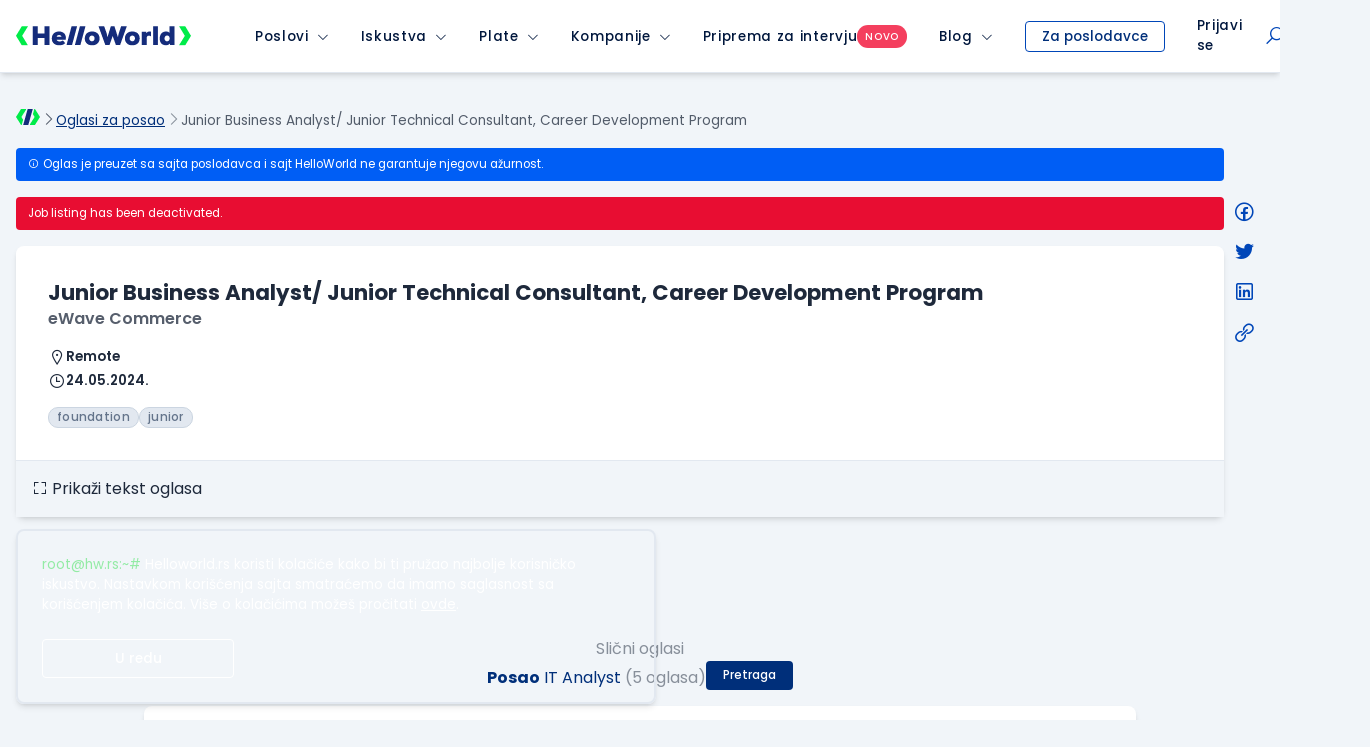

--- FILE ---
content_type: text/html; charset=UTF-8
request_url: https://www.helloworld.rs/posao/Junior-Business-Analyst-Junior-Technical-Consultant-Career-Development-Program/eWave-Commerce/409423?scope=srpoz&q=IT+Analyst&disable_saved_search=0&show_more=1&item_index=14&ilist=11
body_size: 69259
content:
<!doctype html>
<html class="smooth-scroll font-sans leading-normal" lang="sr">
<head>
    <meta charset="UTF-8">
    <meta name="viewport" content="width=device-width, user-scalable=yes, initial-scale=1.0, minimum-scale=1.0">
    <meta http-equiv="X-UA-Compatible" content="ie=edge">
    <title>IT Analyst oglasi za posao i konkursi  | HelloWorld.rs</title>
    <meta name="description" content="IT Analyst poslovi, konkursi i slobodna radna mesta. Konkuriši na neki od velikog izbora IT poslova na sajtu HelloWorld.rs.">
    <meta name="keywords" content="">
    <meta property="og:locale" content="sr_RS" />
    <meta name="mobile-web-app-capable" content="yes">
    <meta name="apple-mobile-web-app-capable" content="yes">
    <meta name="application-name" content="HelloWorld">
    <meta name="apple-mobile-web-app-title" content="HelloWorld">
    <meta name="msapplication-navbutton-color" content="#152D7B">
    <meta name="msapplication-navbutton-color" content="#152D7B">
    <meta name="theme-color" content="#152D7B">
    <meta name="apple-mobile-web-app-status-bar-style" content="black-translucent">
    <meta name="msapplication-starturl" content="/">
    <meta http-equiv="X-UA-Compatible" content="IE=Edge" />

        <meta property="fb:app_id" content="874494152603218" />

    
    
        <meta name="twitter:card" content="summary" />
<meta name="twitter:site" content="@HelloWorld_rs" />
<meta name="twitter:url" content="https://www.helloworld.rs/oglasi-za-posao-it-analyst" />
<meta name="twitter:title" content="IT Analyst oglasi za posao i konkursi  | HelloWorld.rs" />
<meta name="twitter:description" content="IT Analyst poslovi, konkursi i slobodna radna mesta. Konkuriši na neki od velikog izbora IT poslova na sajtu HelloWorld.rs." />
<meta name="twitter:image" content="https://www.helloworld.rs/public/img/brand/og-image-job.png" />


    
    <meta property="og:image" content="https://www.helloworld.rs/public/img/brand/og-image-job.png">
<meta property="og:type" content="website">
<meta property="og:title" content="IT Analyst oglasi za posao i konkursi  | HelloWorld.rs">
<meta property="og:url" content="https://www.helloworld.rs/oglasi-za-posao-it-analyst">
<meta property="og:site_name" content="HelloWorld.rs">
<meta property="og:description" content="IT Analyst poslovi, konkursi i slobodna radna mesta. Konkuriši na neki od velikog izbora IT poslova na sajtu HelloWorld.rs.">


        
            <link rel="canonical" href="https://www.helloworld.rs/oglasi-za-posao-it-analyst" />
    
    
    
    
                        <script type="application/ld+json">
                {
    "@context": "http:\/\/schema.org\/",
    "@type": "JobPosting",
    "title": "Junior Business Analyst\/ Junior Technical Consultant, Career Development Program",
    "description": "Kompanija eWave Commerce raspisuje oglas za poziciju Junior Business Analyst\/ Junior Technical Consultant, Career Development Program.",
    "url": "https:\/\/www.helloworld.rs\/posao\/Junior-Business-Analyst-Junior-Technical-Consultant-Career-Development-Program\/eWave-Commerce\/409423",
    "datePosted": "2022-01-06",
    "validThrough": "2024-05-25T00:00:00",
    "employmentType": "",
    "hiringOrganization": {
        "@type": "Organization",
        "name": "eWave Commerce",
        "sameAs": ""
    },
    "totalJobOpenings": 1,
    "workHours": "",
    "qualifications": {
        "@type": "EducationalOccupationalCredential",
        "educationalLevel": "Visoka \u0161kola ili Bachelor \/ Vi\u0161a"
    },
    "jobLocationType": "TELECOMMUTE"
}
            </script>
                
        <link rel="shortcut icon" href="/favicon.svg">
    <link rel="shortcut icon" href="/favicon.ico?v3">

        <link href="https://www.helloworld.rs/rss/" rel="alternate" type="application/rss+xml" title="rss" />

        <link rel="manifest" href="/manifest.json">

    
        <link rel="preconnect" href="https://fonts.googleapis.com">
    <link rel="preconnect" href="https://fonts.gstatic.com" crossorigin>

        <link href="https://fonts.googleapis.com/css2?family=Poppins:wght@100;200;300;400;500;600;700;800;900&display=swap" rel="stylesheet">

        <link rel="stylesheet" href="https://maxst.icons8.com/vue-static/landings/line-awesome/line-awesome/1.3.0/css/line-awesome.min.css">

        <link rel="apple-touch-icon" type="image/png" sizes="192x192" href="/public/pwa/icon-192x192.png">

        <script type="text/javascript">
        var global = new Object();
                global.lang_var = 'sr';
            </script>

    <script>
        global.csrf_hash = '2ce1a43e078fe4d9cb837d01716baf75';
    </script>

        <script>
        var gaEventData = new Object();
    </script>

        <script>
        (function(i,s,o,g,r,a,m){i['GoogleAnalyticsObject']=r;i[r]=i[r]||function(){
            (i[r].q=i[r].q||[]).push(arguments)},i[r].l=1*new Date();a=s.createElement(o),
            m=s.getElementsByTagName(o)[0];a.async=1;a.src=g;m.parentNode.insertBefore(a,m)
        })(window,document,'script','//www.google-analytics.com/analytics.js','ga');
        ga('create', 'UA-1993037-21', 'auto');

        ga(function(tracker) {
            var clientId = tracker.get('clientId');
            ga('set', 'dimension1', clientId);
            ga('set', 'dimension2', new Date().getTime() + '.' + Math.random().toString(36).substring(5));
            ga('set', 'dimension3', (function() {
                var now = new Date();
                var tzo = -now.getTimezoneOffset(),
                    dif = tzo >= 0 ? '+' : '-',
                    pad = function(num) {
                        var norm = Math.floor(Math.abs(num));
                        return (norm < 10 ? '0' : '') + norm;
                    };
                return now.getFullYear() +
                    '-' + pad(now.getMonth() + 1) +
                    '-' + pad(now.getDate()) +
                    'T' + pad(now.getHours()) +
                    ':' + pad(now.getMinutes()) +
                    ':' + pad(now.getSeconds()) +
                    dif + pad(tzo / 60) +
                    ':' + pad(tzo % 60);
            })());
            ga('set', 'dimension4', 'ublank');

            
            
            ga('send', 'pageview');
        });
    </script>

        <!-- Google Tag Manager HW -->
        <script>(function(w,d,s,l,i){w[l]=w[l]||[];w[l].push({'gtm.start':
                    new Date().getTime(),event:'gtm.js'});var f=d.getElementsByTagName(s)[0],
                j=d.createElement(s),dl=l!='dataLayer'?'&l='+l:'';j.async=true;j.src=
                'https://www.googletagmanager.com/gtm.js?id='+i+dl;f.parentNode.insertBefore(j,f);
            })(window,document,'script','dataLayer','GTM-P2QR8XG');</script>
        <!-- End Google Tag Manager HW -->
    
    <script type="text/javascript">
        var infostud_grupa_biscuit_variable = 'noData';
    </script>

        <script type="text/javascript">
        /* <![CDATA[ */
        var google_conversion_id = 958089683;
        var google_custom_params = window.google_tag_params;
        var google_remarketing_only = true;
        /* ]]> */
    </script>

        <script>
        !function(f,b,e,v,n,t,s){if(f.fbq)return;n=f.fbq=function(){n.callMethod?
            n.callMethod.apply(n,arguments):n.queue.push(arguments)};if(!f._fbq)f._fbq=n;
            n.push=n;n.loaded=!0;n.version='2.0';n.queue=[];t=b.createElement(e);t.async=!0;
            t.src=v;s=b.getElementsByTagName(e)[0];s.parentNode.insertBefore(t,s)}(window,
            document,'script','https://connect.facebook.net/en_US/fbevents.js');

        fbq('init', '889171151194239');
        fbq('track', "PageView");
    </script>

        <!-- Hotjar Tracking Code for https://www.helloworld.rs/ -->


        <link type="text/css" rel="stylesheet" href="https://fonts.googleapis.com/css?family=Anonymous+Pro" media="screen" />
<link type="text/css" rel="stylesheet" href="https://static.helloworld.rs/application/cache/v59/1635208032ad5336891c636c6dcdda43f6d714e740.css" media="screen" />

    <link type="text/css" rel="stylesheet" href="https://static.helloworld.rs/application/cache/v59/175455007592e1b806c160558ef65477adad277c28.css" media="all" />

</head><body class="min-h-screen relative flex flex-col bg-gray-100 dark:bg-gray-900 text-gray-800 dark:text-gray-300">

<header class="print:hidden bg-white">
                

                


<div class="bg-white dark:bg-gray-900 shadow-md border-b border-gray-200 dark:border-gray-700">
    <nav class="max-w-screen-2xl mx-auto w-full flex items-center justify-between
z-50 __angular-nav">

        <button class="flex xl:hidden items-center justify-center w-12 h-12 text-blue-900 dark:text-white dark:text-white dark:opacity-75 dark:hover:opacity-100
    hover:opacity-75 z-60 absolute __hamburger-icon"
        >

            <i class="las la-bars text-2xl __hamburger-icon-bars"></i>
        </button>

        <div class="flex xl:space-x-8 w-full xl:w-auto">

                        <a class="inline-flex items-center xl:pl-4 pl-12" href="https://www.helloworld.rs" onclick="ga4('menu_item_click', {'event_location': 'main_menu', 'object_clicked': 'hw_logo'});">
                <div class="w-[165px] md:w-[175px]">
                                            <div class="block dark:hidden"><img src="/public/img/logo/svg/hello-world-default.svg" alt="Hello World Logo" /></div>
                        <div class="hidden dark:block"><svg width="100%" height="100%" viewBox="0 0 200 22" fill="none" xmlns="http://www.w3.org/2000/svg">
    <title>HelloWorld Logo</title>
    <path d="M6.55647 0.122879L0 10.6408L6.55647 21.2058H13.5926L7.03615 10.6408L13.6873 0.122879H6.55647Z" fill="#00EB49"/>
    <path d="M193.444 21.2058L200 10.6879L193.444 0.122879H186.408L192.964 10.6879L186.313 21.2058H193.444Z" fill="#00EB49"/>
    <path d="M69.8298 0L64.047 20.9692L57.7364 20.9695L63.5188 0.00014059L69.8298 0Z" fill="white"/>
    <path d="M32.5043 13.0724V20.9994H38.3673V0.0603204H32.5043V8.017H24.9665V0.0603204H19.043V20.9994H24.9665V13.0724H32.5043Z" fill="white"/>
    <path fill-rule="evenodd" clip-rule="evenodd" d="M46.4816 15.1361H56.802C58.0586 9.30311 54.3789 5.83272 49.1443 5.83272C45.136 5.83272 40.918 8.22573 40.918 13.6105C40.918 18.9946 44.8666 21.2982 49.5328 21.2982C52.076 21.2982 54.4991 20.4905 56.2633 18.8455L53.5719 15.824C52.6147 16.5415 51.3882 17.0208 49.7725 17.0208C48.576 17.0208 46.8712 16.4521 46.4816 15.1361ZM51.8664 11.606C51.7173 9.27307 46.8712 9.18294 46.5124 11.606H51.8664Z" fill="white"/>
    <path d="M73.5933 20.9693L79.376 9.33146e-05L73.0647 0.000140452L67.2827 20.9692L73.5933 20.9693Z" fill="white"/>
    <path fill-rule="evenodd" clip-rule="evenodd" d="M95.4852 13.6107C95.4852 18.9955 91.2075 21.328 87.0493 21.328C82.8016 21.328 78.6133 18.9955 78.6133 13.6107C78.6133 8.13643 82.7715 5.86324 87.0493 5.86324C91.4164 5.86324 95.4852 8.22656 95.4852 13.6107ZM89.8112 13.6107C89.8112 11.9059 88.7048 10.3796 86.76 10.3796C84.8159 10.3796 83.7088 11.9059 83.7088 13.6107C83.7088 15.3158 84.8159 16.811 86.76 16.811C88.6147 16.811 89.8112 15.4056 89.8112 13.6107Z" fill="white"/>
    <path d="M114.179 20.9395H118.995L126.623 0.0298028H120.162L117.65 7.23888C117.171 8.97408 116.782 10.6488 116.483 12.2342L112.504 0.0298028H108.406L104.547 12.2342C104.515 12.0657 104.482 11.8955 104.45 11.7239L104.448 11.7168L104.448 11.7136L104.448 11.7122C104.179 10.3029 103.893 8.79846 103.44 7.38875L100.749 0.0298028H94.2871L102.094 20.9395H106.881L110.47 10.9189L114.179 20.9395Z" fill="white"/>
    <path fill-rule="evenodd" clip-rule="evenodd" d="M141.359 13.6107C141.359 18.9955 137.081 21.328 132.923 21.328C128.675 21.328 124.487 18.9955 124.487 13.6107C124.487 8.13643 128.645 5.86324 132.923 5.86324C137.29 5.86324 141.359 8.22656 141.359 13.6107ZM135.974 13.6107C135.974 11.9059 134.867 10.3796 132.923 10.3796C130.978 10.3796 129.871 11.9059 129.871 13.6107C129.871 15.3158 130.978 16.811 132.923 16.811C134.777 16.811 135.974 15.4056 135.974 13.6107Z" fill="white"/>
    <path d="M162.183 4.81895e-05H156.738V20.9691H162.183V4.81895e-05Z" fill="white"/>
    <path fill-rule="evenodd" clip-rule="evenodd" d="M175.523 0.0298028H181.027V20.9692H176.121L175.882 19.3839C174.626 20.82 172.652 21.328 171.006 21.2385C166.669 20.9692 164.246 18.2467 164.246 13.5805C164.246 9.06352 167.118 5.86317 171.425 5.86317C173.31 5.86317 174.715 6.46124 175.523 7.44814V0.0298028ZM169.72 13.5805C169.72 15.6448 171.036 16.8116 172.682 16.8116C174.536 16.8116 175.643 15.286 175.643 13.7304C175.643 11.9358 174.626 10.3198 172.682 10.3198C171.036 10.3198 169.72 11.517 169.72 13.5805Z" fill="white"/>
    <path d="M149.051 7.80652C149.83 6.4308 151.205 5.83272 152.641 5.83272C153.216 5.83272 153.782 5.91901 154.316 6.08006V11.3964C153.419 10.6788 152.761 10.4989 151.833 10.4989C150.458 10.4989 149.291 11.3366 149.291 13.2815V20.9695H143.787V6.1915H148.723L149.051 7.80652Z" fill="white"/>
</svg>
</div>
                                    </div>
            </a>

                                    <span class="__is-mobile block xl:hidden"></span>

            <div class="bg-white dark:bg-gray-900 xl:flex absolute xl:relative top-12 xl:top-0 inset-0 xl:inset-auto
        z-60 flex-col xl:flex-row
        items-center justify-center divide-y xl:divide-none divide-gray-300 divide-solid px-4 px-0 h-screen md:h-auto overflow-y-scroll md:overflow-visible __menu hidden">
                                                        <div class="group relative w-full __menu-item-wrapper">

                        <div class="flex items-center h-[50px] hover:opacity-75 font-medium 
                    tracking-wider xl:px-4 xl:space-x-2
                    whitespace-nowrap relative text-sm text-blue-900 dark:text-white dark:opacity-75 dark:hover:opacity-100" >

                            <a href="https://www.helloworld.rs/oglasi-za-posao/" class="pl-4 xl:pl-0 h-full items-center inline-flex focus:none text-blue-900 leading-none dark:text-white  max-w-max "
                               onclick="ga4('menu_item_click', {'event_location': 'main_menu', 'object_clicked': 'menu_item_select', 'object_type': 'Poslovi', 'object_value': 'MAIN' });">Poslovi</a>
                                                                                        <button class="flex items-center flex-auto h-full">
                                    <i class="pr-4 xl:pr-0 las la-angle-down flex justify-end items-center h-full hidden xl:flex text-xs w-full text-right leading-none cursor-pointer __menu-item" data-submenu-target="poslovi"></i>

                                    <i class="pr-4 xl:pr-0 las la-plus flex justify-end items-center h-full xl:hidden text-xl w-full text-right leading-none cursor-pointer __plus-minus-icon __menu-item" data-submenu-target="poslovi"></i>
                                </button>
                                                    </div>

                        
                                                        <div id="poslovi-submenu" class="hidden flex items-center xl:items-start xl:group-hover:flex
                        flex-col bg-white dark:bg-gray-800 dark:xl:bg-gray-900 xl:origin-top-left xl:absolute xl:left-0 xl:rounded-b-md xl:shadow-md
                        focus:outline-none __submenu">
                                                                    <a class="whitespace-nowrap hover:opacity-75
                                text-sm px-4 py-2 last:pb-4 w-full text-blue-900 dark:text-white dark:opacity-75 dark:hover:opacity-100 xl:text-left block __submenu-item"
                                       href="https://www.helloworld.rs/oglasi-za-posao/programiranje" onclick="ga4('menu_item_click', {'event_location': 'main_menu', 'object_clicked': 'menu_item_select', 'object_type': 'Poslovi', 'object_value': 'Programiranje' });">Programiranje
                                    </a>
                                                                    <a class="whitespace-nowrap hover:opacity-75
                                text-sm px-4 py-2 last:pb-4 w-full text-blue-900 dark:text-white dark:opacity-75 dark:hover:opacity-100 xl:text-left block __submenu-item"
                                       href="https://www.helloworld.rs/oglasi-za-posao/menadzment" onclick="ga4('menu_item_click', {'event_location': 'main_menu', 'object_clicked': 'menu_item_select', 'object_type': 'Poslovi', 'object_value': 'Menadžment' });">Menadžment
                                    </a>
                                                                    <a class="whitespace-nowrap hover:opacity-75
                                text-sm px-4 py-2 last:pb-4 w-full text-blue-900 dark:text-white dark:opacity-75 dark:hover:opacity-100 xl:text-left block __submenu-item"
                                       href="https://www.helloworld.rs/oglasi-za-posao/sistemska-administracija" onclick="ga4('menu_item_click', {'event_location': 'main_menu', 'object_clicked': 'menu_item_select', 'object_type': 'Poslovi', 'object_value': 'Sistemska administracija' });">Sistemska administracija
                                    </a>
                                                                    <a class="whitespace-nowrap hover:opacity-75
                                text-sm px-4 py-2 last:pb-4 w-full text-blue-900 dark:text-white dark:opacity-75 dark:hover:opacity-100 xl:text-left block __submenu-item"
                                       href="https://www.helloworld.rs/oglasi-za-posao/aiml" onclick="ga4('menu_item_click', {'event_location': 'main_menu', 'object_clicked': 'menu_item_select', 'object_type': 'Poslovi', 'object_value': 'AI/ML' });">AI/ML
                                    </a>
                                                                    <a class="whitespace-nowrap hover:opacity-75
                                text-sm px-4 py-2 last:pb-4 w-full text-blue-900 dark:text-white dark:opacity-75 dark:hover:opacity-100 xl:text-left block __submenu-item"
                                       href="https://www.helloworld.rs/oglasi-za-posao/ux-dizajn" onclick="ga4('menu_item_click', {'event_location': 'main_menu', 'object_clicked': 'menu_item_select', 'object_type': 'Poslovi', 'object_value': 'UX Dizajn' });">UX Dizajn
                                    </a>
                                                                    <a class="whitespace-nowrap hover:opacity-75
                                text-sm px-4 py-2 last:pb-4 w-full text-blue-900 dark:text-white dark:opacity-75 dark:hover:opacity-100 xl:text-left block __submenu-item"
                                       href="https://www.helloworld.rs/oglasi-za-posao/kategorija-qa" onclick="ga4('menu_item_click', {'event_location': 'main_menu', 'object_clicked': 'menu_item_select', 'object_type': 'Poslovi', 'object_value': 'QA' });">QA
                                    </a>
                                                                    <a class="whitespace-nowrap hover:opacity-75
                                text-sm px-4 py-2 last:pb-4 w-full text-blue-900 dark:text-white dark:opacity-75 dark:hover:opacity-100 xl:text-left block __submenu-item"
                                       href="https://www.helloworld.rs/oglasi-za-posao/podrska" onclick="ga4('menu_item_click', {'event_location': 'main_menu', 'object_clicked': 'menu_item_select', 'object_type': 'Poslovi', 'object_value': 'Podrška' });">Podrška
                                    </a>
                                                                    <a class="whitespace-nowrap hover:opacity-75
                                text-sm px-4 py-2 last:pb-4 w-full text-blue-900 dark:text-white dark:opacity-75 dark:hover:opacity-100 xl:text-left block __submenu-item"
                                       href="https://www.helloworld.rs/oglasi-za-posao/prodaja-konsultanti" onclick="ga4('menu_item_click', {'event_location': 'main_menu', 'object_clicked': 'menu_item_select', 'object_type': 'Poslovi', 'object_value': 'Prodaja / konsultanti' });">Prodaja / konsultanti
                                    </a>
                                                                    <a class="whitespace-nowrap hover:opacity-75
                                text-sm px-4 py-2 last:pb-4 w-full text-blue-900 dark:text-white dark:opacity-75 dark:hover:opacity-100 xl:text-left block __submenu-item"
                                       href="https://www.helloworld.rs/prakse" onclick="ga4('menu_item_click', {'event_location': 'main_menu', 'object_clicked': 'menu_item_select', 'object_type': 'Poslovi', 'object_value': 'Prakse' });">Prakse
                                    </a>
                                                            </div>
                                            </div>
                                                        <div class="group relative w-full __menu-item-wrapper">

                        <div class="flex items-center h-[50px] hover:opacity-75 font-medium 
                    tracking-wider xl:px-4 xl:space-x-2
                    whitespace-nowrap relative text-sm text-blue-900 dark:text-white dark:opacity-75 dark:hover:opacity-100" >

                            <a href="https://www.helloworld.rs/iskustva?isource=Helloworld.rs&amp;icampaign=navigacija&amp;imedium=site" class="pl-4 xl:pl-0 h-full items-center inline-flex focus:none text-blue-900 leading-none dark:text-white  max-w-max "
                               onclick="ga4('menu_item_click', {'event_location': 'main_menu', 'object_clicked': 'menu_item_select', 'object_type': 'Iskustva', 'object_value': 'MAIN' });">Iskustva</a>
                                                                                        <button class="flex items-center flex-auto h-full">
                                    <i class="pr-4 xl:pr-0 las la-angle-down flex justify-end items-center h-full hidden xl:flex text-xs w-full text-right leading-none cursor-pointer __menu-item" data-submenu-target="iskustva"></i>

                                    <i class="pr-4 xl:pr-0 las la-plus flex justify-end items-center h-full xl:hidden text-xl w-full text-right leading-none cursor-pointer __plus-minus-icon __menu-item" data-submenu-target="iskustva"></i>
                                </button>
                                                    </div>

                        
                                                        <div id="iskustva-submenu" class="hidden flex items-center xl:items-start xl:group-hover:flex
                        flex-col bg-white dark:bg-gray-800 dark:xl:bg-gray-900 xl:origin-top-left xl:absolute xl:left-0 xl:rounded-b-md xl:shadow-md
                        focus:outline-none __submenu">
                                                                    <a class="whitespace-nowrap hover:opacity-75
                                text-sm px-4 py-2 last:pb-4 w-full text-blue-900 dark:text-white dark:opacity-75 dark:hover:opacity-100 xl:text-left block __submenu-item"
                                       href="https://www.helloworld.rs/iskustva" onclick="ga4('menu_item_click', {'event_location': 'main_menu', 'object_clicked': 'menu_item_select', 'object_type': 'Iskustva', 'object_value': 'Pretraži iskustva' });">Pretraži iskustva
                                    </a>
                                                                    <a class="whitespace-nowrap hover:opacity-75
                                text-sm px-4 py-2 last:pb-4 w-full text-blue-900 dark:text-white dark:opacity-75 dark:hover:opacity-100 xl:text-left block __submenu-item"
                                       href="https://www.helloworld.rs/kompanije/iskustvo" onclick="ga4('menu_item_click', {'event_location': 'main_menu', 'object_clicked': 'menu_item_select', 'object_type': 'Iskustva', 'object_value': 'Unesi iskustvo o radu' });">Unesi iskustvo o radu
                                    </a>
                                                                    <a class="whitespace-nowrap hover:opacity-75
                                text-sm px-4 py-2 last:pb-4 w-full text-blue-900 dark:text-white dark:opacity-75 dark:hover:opacity-100 xl:text-left block __submenu-item"
                                       href="https://www.helloworld.rs/kompanije/intervju" onclick="ga4('menu_item_click', {'event_location': 'main_menu', 'object_clicked': 'menu_item_select', 'object_type': 'Iskustva', 'object_value': 'Unesi iskustvo sa intervjua' });">Unesi iskustvo sa intervjua
                                    </a>
                                                            </div>
                                            </div>
                                                        <div class="group relative w-full __menu-item-wrapper">

                        <div class="flex items-center h-[50px] hover:opacity-75 font-medium 
                    tracking-wider xl:px-4 xl:space-x-2
                    whitespace-nowrap relative text-sm text-blue-900 dark:text-white dark:opacity-75 dark:hover:opacity-100" >

                            <a href="https://www.helloworld.rs/plate?isource=Helloworld.rs&amp;icampaign=navigacija&amp;imedium=site" class="pl-4 xl:pl-0 h-full items-center inline-flex focus:none text-blue-900 leading-none dark:text-white  max-w-max "
                               onclick="ga4('menu_item_click', {'event_location': 'main_menu', 'object_clicked': 'menu_item_select', 'object_type': 'Plate', 'object_value': 'MAIN' });">Plate</a>
                                                                                        <button class="flex items-center flex-auto h-full">
                                    <i class="pr-4 xl:pr-0 las la-angle-down flex justify-end items-center h-full hidden xl:flex text-xs w-full text-right leading-none cursor-pointer __menu-item" data-submenu-target="plate"></i>

                                    <i class="pr-4 xl:pr-0 las la-plus flex justify-end items-center h-full xl:hidden text-xl w-full text-right leading-none cursor-pointer __plus-minus-icon __menu-item" data-submenu-target="plate"></i>
                                </button>
                                                    </div>

                        
                                                        <div id="plate-submenu" class="hidden flex items-center xl:items-start xl:group-hover:flex
                        flex-col bg-white dark:bg-gray-800 dark:xl:bg-gray-900 xl:origin-top-left xl:absolute xl:left-0 xl:rounded-b-md xl:shadow-md
                        focus:outline-none __submenu">
                                                                    <a class="whitespace-nowrap hover:opacity-75
                                text-sm px-4 py-2 last:pb-4 w-full text-blue-900 dark:text-white dark:opacity-75 dark:hover:opacity-100 xl:text-left block __submenu-item"
                                       href="https://www.helloworld.rs/plate" onclick="ga4('menu_item_click', {'event_location': 'main_menu', 'object_clicked': 'menu_item_select', 'object_type': 'Plate', 'object_value': 'Pretraži plate' });">Pretraži plate
                                    </a>
                                                                    <a class="whitespace-nowrap hover:opacity-75
                                text-sm px-4 py-2 last:pb-4 w-full text-blue-900 dark:text-white dark:opacity-75 dark:hover:opacity-100 xl:text-left block __submenu-item"
                                       href="https://www.helloworld.rs/kompanije/plata" onclick="ga4('menu_item_click', {'event_location': 'main_menu', 'object_clicked': 'menu_item_select', 'object_type': 'Plate', 'object_value': 'Unesi platu' });">Unesi platu
                                    </a>
                                                            </div>
                                            </div>
                                                        <div class="group relative w-full __menu-item-wrapper">

                        <div class="flex items-center h-[50px] hover:opacity-75 font-medium 
                    tracking-wider xl:px-4 xl:space-x-2
                    whitespace-nowrap relative text-sm text-blue-900 dark:text-white dark:opacity-75 dark:hover:opacity-100" >

                            <a href="https://www.helloworld.rs/kompanije?isource=Helloworld.rs&amp;icampaign=navigacija&amp;imedium=site" class="pl-4 xl:pl-0 h-full items-center inline-flex focus:none text-blue-900 leading-none dark:text-white  max-w-max "
                               onclick="ga4('menu_item_click', {'event_location': 'main_menu', 'object_clicked': 'menu_item_select', 'object_type': 'Kompanije', 'object_value': 'MAIN' });">Kompanije</a>
                                                                                        <button class="flex items-center flex-auto h-full">
                                    <i class="pr-4 xl:pr-0 las la-angle-down flex justify-end items-center h-full hidden xl:flex text-xs w-full text-right leading-none cursor-pointer __menu-item" data-submenu-target="kompanije"></i>

                                    <i class="pr-4 xl:pr-0 las la-plus flex justify-end items-center h-full xl:hidden text-xl w-full text-right leading-none cursor-pointer __plus-minus-icon __menu-item" data-submenu-target="kompanije"></i>
                                </button>
                                                    </div>

                        
                                                        <div id="kompanije-submenu" class="hidden flex items-center xl:items-start xl:group-hover:flex
                        flex-col bg-white dark:bg-gray-800 dark:xl:bg-gray-900 xl:origin-top-left xl:absolute xl:left-0 xl:rounded-b-md xl:shadow-md
                        focus:outline-none __submenu">
                                                                    <a class="whitespace-nowrap hover:opacity-75
                                text-sm px-4 py-2 last:pb-4 w-full text-blue-900 dark:text-white dark:opacity-75 dark:hover:opacity-100 xl:text-left block __submenu-item"
                                       href="https://www.helloworld.rs/kompanije" onclick="ga4('menu_item_click', {'event_location': 'main_menu', 'object_clicked': 'menu_item_select', 'object_type': 'Kompanije', 'object_value': 'Pretraži kompanije' });">Pretraži kompanije
                                    </a>
                                                                    <a class="whitespace-nowrap hover:opacity-75
                                text-sm px-4 py-2 last:pb-4 w-full text-blue-900 dark:text-white dark:opacity-75 dark:hover:opacity-100 xl:text-left block __submenu-item"
                                       href="https://www.helloworld.rs/uporedi-kompanije" onclick="ga4('menu_item_click', {'event_location': 'main_menu', 'object_clicked': 'menu_item_select', 'object_type': 'Kompanije', 'object_value': 'Uporedi kompanije' });">Uporedi kompanije
                                    </a>
                                                            </div>
                                            </div>
                                                        <div class="group relative w-full __menu-item-wrapper">

                        <div class="flex items-center h-[50px] hover:opacity-75 font-medium gap-2
                    tracking-wider xl:px-4 xl:space-x-2
                    whitespace-nowrap relative text-sm text-blue-900 dark:text-white dark:opacity-75 dark:hover:opacity-100" >

                            <a href="https://www.helloworld.rs/pitanja-za-intervju?isource=Helloworld.rs&amp;icampaign=navigacija&amp;imedium=site" class="pl-4 xl:pl-0 h-full items-center inline-flex focus:none text-blue-900 leading-none dark:text-white  max-w-max "
                               onclick="ga4('menu_item_click', {'event_location': 'main_menu', 'object_clicked': 'menu_item_select', 'object_type': 'Priprema za intervju', 'object_value': 'MAIN' });">Priprema za intervju</a>
                                                        <span class="bg-red-500 font-medium px-2 py-1 rounded-full text-[10px] text-white uppercase !m-0">novo</span>
                                                                                </div>

                                            </div>
                                                        <div class="group relative w-full __menu-item-wrapper">

                        <div class="flex items-center h-[50px] hover:opacity-75 font-medium 
                    tracking-wider xl:px-4 xl:space-x-2
                    whitespace-nowrap relative text-sm text-blue-900 dark:text-white dark:opacity-75 dark:hover:opacity-100" >

                            <a href="https://www.helloworld.rs/blog?isource=Helloworld.rs&amp;icampaign=navigacija&amp;imedium=site" class="pl-4 xl:pl-0 h-full items-center inline-flex focus:none text-blue-900 leading-none dark:text-white  max-w-max "
                               onclick="ga4('menu_item_click', {'event_location': 'main_menu', 'object_clicked': 'menu_item_select', 'object_type': 'Blog', 'object_value': 'MAIN' });">Blog</a>
                                                                                        <button class="flex items-center flex-auto h-full">
                                    <i class="pr-4 xl:pr-0 las la-angle-down flex justify-end items-center h-full hidden xl:flex text-xs w-full text-right leading-none cursor-pointer __menu-item" data-submenu-target="blog"></i>

                                    <i class="pr-4 xl:pr-0 las la-plus flex justify-end items-center h-full xl:hidden text-xl w-full text-right leading-none cursor-pointer __plus-minus-icon __menu-item" data-submenu-target="blog"></i>
                                </button>
                                                    </div>

                        
                                                        <div id="blog-submenu" class="hidden flex items-center xl:items-start xl:group-hover:flex
                        flex-col bg-white dark:bg-gray-800 dark:xl:bg-gray-900 xl:origin-top-left xl:absolute xl:left-0 xl:rounded-b-md xl:shadow-md
                        focus:outline-none __submenu">
                                                                    <a class="whitespace-nowrap hover:opacity-75
                                text-sm px-4 py-2 last:pb-4 w-full text-blue-900 dark:text-white dark:opacity-75 dark:hover:opacity-100 xl:text-left block __submenu-item"
                                       href="https://www.helloworld.rs/blog/novosti" onclick="ga4('menu_item_click', {'event_location': 'main_menu', 'object_clicked': 'menu_item_select', 'object_type': 'Blog', 'object_value': 'Novosti' });">Novosti
                                    </a>
                                                                    <a class="whitespace-nowrap hover:opacity-75
                                text-sm px-4 py-2 last:pb-4 w-full text-blue-900 dark:text-white dark:opacity-75 dark:hover:opacity-100 xl:text-left block __submenu-item"
                                       href="https://www.helloworld.rs/blog/iz-ugla-programera" onclick="ga4('menu_item_click', {'event_location': 'main_menu', 'object_clicked': 'menu_item_select', 'object_type': 'Blog', 'object_value': 'Iz ugla programera' });">Iz ugla programera
                                    </a>
                                                                    <a class="whitespace-nowrap hover:opacity-75
                                text-sm px-4 py-2 last:pb-4 w-full text-blue-900 dark:text-white dark:opacity-75 dark:hover:opacity-100 xl:text-left block __submenu-item"
                                       href="https://www.helloworld.rs/blog/iz-ugla-kompanije" onclick="ga4('menu_item_click', {'event_location': 'main_menu', 'object_clicked': 'menu_item_select', 'object_type': 'Blog', 'object_value': 'Iz ugla kompanije' });">Iz ugla kompanije
                                    </a>
                                                                    <a class="whitespace-nowrap hover:opacity-75
                                text-sm px-4 py-2 last:pb-4 w-full text-blue-900 dark:text-white dark:opacity-75 dark:hover:opacity-100 xl:text-left block __submenu-item"
                                       href="https://www.helloworld.rs/blog/it-karijera" onclick="ga4('menu_item_click', {'event_location': 'main_menu', 'object_clicked': 'menu_item_select', 'object_type': 'Blog', 'object_value': 'IT karijera' });">IT karijera
                                    </a>
                                                                    <a class="whitespace-nowrap hover:opacity-75
                                text-sm px-4 py-2 last:pb-4 w-full text-blue-900 dark:text-white dark:opacity-75 dark:hover:opacity-100 xl:text-left block __submenu-item"
                                       href="https://www.helloworld.rs/desavanja" onclick="ga4('menu_item_click', {'event_location': 'main_menu', 'object_clicked': 'menu_item_select', 'object_type': 'Blog', 'object_value': 'Dešavanja' });">Dešavanja
                                    </a>
                                                                    <a class="whitespace-nowrap hover:opacity-75
                                text-sm px-4 py-2 last:pb-4 w-full text-blue-900 dark:text-white dark:opacity-75 dark:hover:opacity-100 xl:text-left block __submenu-item"
                                       href="https://www.helloworld.rs/blog/pravnik-pise" onclick="ga4('menu_item_click', {'event_location': 'main_menu', 'object_clicked': 'menu_item_select', 'object_type': 'Blog', 'object_value': 'Pravnik piše' });">Pravnik piše
                                    </a>
                                                            </div>
                                            </div>
                
                                                    <div class="group relative w-full __menu-item-wrapper xl:hidden">
                        <div class="flex items-center justify-between h-[50px] hover:opacity-75 text-sm text-blue-900 dark:text-white dark:opacity-75 dark:hover:opacity-100 font-medium
                            tracking-wider xl:space-x-2
                            whitespace-nowrap relative">
                            <a class="pl-4 flex items-center focus:none w-full h-full"
                               href="https://www.hrlab.rs?utm_source=Helloworld.rs&amp;utm_campaign=hr-lab-hw&amp;utm_medium=menu"
                               onclick="ga4('menu_item_click', {'event_location': 'main_menu', 'object_clicked': 'for_employers'});"
                               target="_blank" rel="noreferrer">Za poslodavce</a>
                        </div>
                    </div>
                
                <div class="group relative w-full __menu-item-wrapper xl:hidden">
                    <div class="h-[50px] hover:opacity-75 text-blue-900 dark:text-white dark:opacity-75 dark:hover:opacity-100 text-sm font-medium
                            tracking-wider flex items-center xl:space-x-2
                            whitespace-nowrap relative">
                        <a class="pl-4 flex items-center focus:none whitespace-nowrap inline-block w-full h-full" onclick="ga4('menu_item_click', {'event_location': 'main_menu', 'object_clicked': 'menu_item_select', 'object_type': 'log_in', 'object_value': ''});" href="https://www.helloworld.rs/prijava?redirect=%25252Fposao%25252FJunior-Business-Analyst-Junior-Technical-Consultant-Career-Development-Program%25252FeWave-Commerce%25252F409423%25253Fscope%25253Dsrpoz%252526q%25253DIT%25252BAnalyst%252526disable_saved_search%25253D0%252526show_more%25253D1%252526item_index%25253D14%252526ilist%25253D11">Prijavi se</a>
                    </div>
                </div>

                                            </div>

        </div>

                <div class="flex items-center gap-3 py-3 pr-4 xl:py-0">


                                        <a class="btn btn-outline font-medium text-sm px-4 py-2 leading-none xl:inline-flex mr-4 hidden" href="https://www.hrlab.rs?utm_source=Helloworld.rs&amp;utm_campaign=hr-lab-hw&amp;utm_medium=menu" onclick="ga4('menu_item_click', {'event_location': 'main_menu', 'object_clicked': 'for_employers'});" target="_blank" rel="noreferrer">Za poslodavce</a>
            
                        <div class="group relative hidden xl:block">
                <a class="group-hover:opacity-75 text-sm text-blue-900 dark:text-white dark:opacity-75 dark:hover:opacity-100 font-medium
                tracking-wider p-4 flex items-center space-x-2"
                   href="https://www.helloworld.rs/prijava?redirect=%25252Fposao%25252FJunior-Business-Analyst-Junior-Technical-Consultant-Career-Development-Program%25252FeWave-Commerce%25252F409423%25253Fscope%25253Dsrpoz%252526q%25253DIT%25252BAnalyst%252526disable_saved_search%25253D0%252526show_more%25253D1%252526item_index%25253D14%252526ilist%25253D11" onclick="ga4('menu_item_click', {'event_location': 'main_menu', 'object_clicked': 'menu_item_select', 'object_type': 'log_in', 'object_value': '' });">
                    <span>Prijavi se</span>
                                                                                </a>
                                    <div class="hidden dark:bg-gray-800 group-hover:flex flex-col bg-white origin-top-right
                absolute right-0 rounded-b-md shadow-md
        focus:outline-none z-60">
                                            </div>
                            </div>

                        <div class="group relative">
                <div>
                    
        
                
            <a
                href="https://www.helloworld.rs/oglasi-za-posao/?isource=Helloworld.rs&amp;icampaign=magnifier-icon&amp;imedium=navigation-magnifier-icon"
                class="btn-icon btn-icon btn-icon-sm btn-icon-primary border-0"

                                    onclick="ga4(&#039;menu_item_click&#039;, {&#039;event_location&#039;: &#039;main_menu&#039;, &#039;object_clicked&#039;: &#039;search_shortcut&#039;});"
                
                        >
            <i class="las la-search text-xl "></i>
        </a>
    
                </div>
            </div>

                                     <div class="group relative __expand-notif-in-navigation">
                                                                <div class="__unreadNotificationCount">
                                    </div>
                
                <div>
                    
        
                
            <button
                class="btn-icon btn-icon btn-icon-sm btn-icon-primary border-0"

                
                        >
            <i class="las la-bell text-xl "></i>
        </button>
    
                </div>
            </div>
            
                        <div class="group relative __expand-chat-in-navigation">

                
                <div>
                    
        
                
            <button
                class="btn-icon btn-icon btn-icon-sm btn-icon-primary border-0"

                
                        >
            <i class="las la-comments text-xl "></i>
        </button>
    
                </div>
            </div>

        </div>
    </nav>
</div>
<div class="relative max-w-screen-2xl mx-auto">
    <div class="__notification-container"></div>
    

<div class="hidden flex-col bg-white dark:bg-gray-900 origin-top-right absolute rounded-md shadow-md focus:outline-none md:w-96 z-60 top-4 right-2.5 left-2.5 md:left-auto __chat-in-navigation">
    <div class="flex flex-col gap-4 p-4">

                <span class="font-semibold text-sm">Konverzacije</span>

                            <p class="text-sm opacity-50">Trenutno nemaš nijednu konverzaciju.</p>
        
                
            
                <a href="https://www.helloworld.rs/kompanije/chat" class="btn btn-primary btn-sm w-full "

                
                
                
                                    onclick="ga4(&#039;chat_click&#039;, {&#039;event_location&#039;: &#039;main_menu&#039;, &#039;object_clicked&#039;: &#039;chat_online_companies&#039;});"
                        >

            
            
            Četuj sa online kompanijama 

                    </a>
       
     
                    </div>

</div>
</div></header>

<main class="flex-1">
        <script type="text/javascript">
        global.job_id = '409423';
        global.job_active = '0';
        global.job_posting_type = '2';
        const WAGE_FS = 'wage-fs';
        const INITIAL_FS = '';
        var companyId = '1704';
        var userId = '0';
        var messageSource =  'job_409423';
        var chatHost = 'undefined';
        var floatFromBottom = 75;
        var dashSystemMessageEventSource = 'job-chat-box';
        global.is_mobile = false;
        global.ec_add_to_cart_event = {"dc9d960493":{"event":"add_to_cart","ecommerce":{"items":[{"item_id":"JOB_409423","item_name":"Junior Business Analyst\/ Junior Technical Consultant, Career Development Program","item_index":"14","item_brand":"eWave Commerce","item_category":"IT Analyst","item_category2":"Prodaja \/ konsultanti","item_category3":"junior","item_category4":"Standard","item_category5":"remote","price":0.5,"item_variant":"external","quantity":"1","item_list_id":"pretraga_oglasa","item_list_name":"Pretraga oglasa"}],"currency":"RSD","value":0.5}}};
        gaEventData.jobList_409423 = gaEventData.jobData = JSON.parse('{"job_seniority":"junior","job_id":"409423","job_source":"20","employer_profile_id":"96505","hw_company_id":1704,"employer_profile_type":"free","job_srpoz":"IT Analyst","job_type":"Standard","job_apply_type":"external"}');
    </script>

    <div class="relative max-w-7xl mx-auto md:flex md:gap-6 px-4 py-8">

        <div class="grid gap-4 w-full">
                        
        <div class="print:hidden inline-flex items-baseline gap-2 truncate" itemscope itemtype="https://schema.org/BreadcrumbList">
        <span itemprop="itemListElement" itemscope itemtype="https://schema.org/ListItem">
            <a href="https://www.helloworld.rs" itemprop="item" typeof="WebPage" class="flex items-center w-6 h-6 hover:opacity-75">
                <div class="block dark:hidden"><svg width="100%" height="100%" viewBox="0 0 200 135" fill="none" xmlns="http://www.w3.org/2000/svg">
  <path d="M59.4029 90.4882L44.8749 67.0783L82.0872 8.22799L84.3569 0H41.8135L0 67.0783L41.8135 134.46H47.2768L59.4029 90.4882Z" fill="#00EB49"/>
  <path d="M140.597 43.9721L155.124 67.3806L117.913 126.231L115.643 134.46H158.186L200 67.3806L158.186 0H152.723L140.597 43.9721Z" fill="#00EB49"/>
  <path d="M102.745 134.423L139.826 0.000821068L97.2127 0.000335693L60.147 134.424L102.745 134.423Z" fill="#152C7B"/>
</svg>
</div>
                <div class="hidden dark:block"><svg width="100%" height="100%" viewBox="0 0 200 135" fill="none" xmlns="http://www.w3.org/2000/svg">
  <path d="M59.4029 90.4882L44.8749 67.0783L82.0872 8.22799L84.3569 0H41.8135L0 67.0783L41.8135 134.46H47.2768L59.4029 90.4882Z" fill="#00EB49"/>
  <path d="M140.597 43.9721L155.124 67.3806L117.913 126.231L115.643 134.46H158.186L200 67.3806L158.186 0H152.723L140.597 43.9721Z" fill="#00EB49"/>
  <path d="M102.745 134.423L139.826 0.000821068L97.2127 0.000335693L60.147 134.424L102.745 134.423Z" fill="white"/>
</svg>
</div>
                <meta itemprop="name" content="HelloWorld.rs">
            </a>
            <meta itemprop="position" content="1">
        </span>
        
        <i class="las la-angle-right opacity-75"></i>
        
                                                <span itemprop="itemListElement" itemscope itemtype="https://schema.org/ListItem">
                    <a class="link text-sm whitespace-nowrap" href="https://www.helloworld.rs/oglasi-za-posao/?scope=srpoz&amp;q=IT+Analyst&amp;disable_saved_search=0&amp;show_more=1&amp;item_index=14&amp;ilist=11" itemprop="item" typeof="WebPage">
                        Oglasi za posao
                        <meta itemprop="name" content="Oglasi za posao">
                    </a>
                    <meta itemprop="position" content="2">
                </span>
                <i class="las la-angle-right opacity-50 last:hidden"></i>
            
                                                <span class="text-sm opacity-75 truncate" itemprop="itemListElement" itemscope itemtype="https://schema.org/ListItem">
                    Junior Business Analyst/ Junior Technical Consultant, Career Development Program
                    <meta itemprop="name" content="Junior Business Analyst/ Junior Technical Consultant, Career Development Program">
                     <meta itemprop="position" content="3">
                </span>
                <i class="las la-angle-right opacity-50 last:hidden"></i>
            
                
    </div>

            
            
                        
                        
                <div class="bg-blue-600 text-white dark:opacity-90 rounded px-3 py-2 space-y-2 max-w-1xl">
                <div class=" text-xs">
            <i class="las la-info-circle"></i>

                            Oglas je preuzet sa sajta poslodavca i sajt HelloWorld ne garantuje njegovu ažurnost.
                    </div>
    </div>

    





    
                        
        <div class="bg-red-600 text-white dark:text-gray-200 md:rounded px-3 py-2 space-y-2">
                <span class="flex text-xs leading-relaxed ">
                            Job listing has been deactivated.
                    </span>
    </div>












            
                        <div class="print:shadow-none relative shadow-md rounded-lg mb-6 -mx-4 md:mx-auto md:w-full">
                                                                

<div class="print:bg-transparent print:text-black print:border-none  top-0 relative bg-white dark:bg-gray-700 rounded-t-lg border-b dark:border-b-gray-800 md:z-10 __job-header">

        <div class="relative">

        





    <div class="flex flex-col md:flex-row">
        <div class="grid gap-4 flex-1 pt-4 md:pt-8 md:pl-8 pl-4 md:mb-8 mb-4">
            <div>
                                                <h1><span class="font-bold text-xl ">Junior Business Analyst/ Junior Technical Consultant, Career Development Program</span></h1>
                
                                                                    <h4 class="font-semibold opacity-75">
                        <a href=/kompanija/eWave-Commerce/1704 data-location="company_link" class="print:text-black print:no-underline __ga4_job_header_company">
                            eWave Commerce
                        </a>
                    </h4>
                
                            </div>

            <div class="grid gap-1 pr-4 md:pr-0">
                                <div class="flex items-center gap-1">
                    <div class="flex items-center gap-1">
                        <i class="print:hidden las la-map-marker text-lg leading-none"></i>
                        <p class="text-sm font-semibold">Remote</p>
                    </div>

                    
                                                        </div>

                


                                <div class="flex items-center gap-1">
                    <i class="print:hidden las la-clock text-lg leading-none"></i>
                    <p class="text-sm font-semibold">24.05.2024.</p>
                </div>
            </div>

                        
                        
                        <div class="flex items-center gap-2 flex-wrap">
                                                            

<span class="tag lowercase w-auto print:bg-transparent print:text-black print:p-0 tag-xs tag-primary  "
    >
    <span class="">Foundation </span>

    </span>                                                                                                

<span class="tag lowercase w-auto print:bg-transparent print:text-black print:p-0 tag-xs tag-primary w-auto  "
    >
    <span class="">junior </span>

    </span>                                                </div>
        </div>

                    </div>

        </div>
</div>
                <div class="bg-white">
                                        <style>
    .ogl__text img{
        display: inline-block;
    }
</style>




<div class="__job-content hidden">
    <div id="fastedit_html_oglas" class="print:bg-transparent print:text-black print:border-none  prose   p-4 md:p-8  __job-text-body ogl__text ">
                <p>Specialists in industry disruption, eWave is an independent digital transformation agency with commerce at its core. Using service design thinking, we have an unwavering commitment to delivering experience-driven digital reinvention that inspires deeper relationships between brands and their customers.</p>
<p>Partnering with brands such as Nike, Canon, Coca-Cola Amatil, and Nestle, we work on some of the most exciting and innovative digital projects in the APAC market.</p>
<p>Our team is our strongest asset, and together, we&rsquo;re reimagining consumer needs using methods that bring our clients closer to their customers than ever before. We&rsquo;re thinkers, we&rsquo;re creatives, we&rsquo;re technologists, and we&rsquo;re looking for people to join us on our journey.</p>
<h3>THE ROLE</h3>
<p>Bring your career aspirations to life with eWave!</p>
<p>Our experienced services team work together every day, leading the industry and shaping the future of commerce. As we continue with this exciting journey, eWave is launching a training program for talented and ambitious young professionals.</p>
<p>Within 2 months, working with our best experts, you will master the basic practical skills and study the peculiarities of working in e-commerce on the Magento and Salesforce Commerce Cloud platforms. At the end of the program, you will have a chance to join our production teams to work with inspiring and large-scale projects.</p>
<h3>What to expect:</h3>
<ul>
<li>Learn from and work with the best experts of our business while receiving a training allowance of Php 22,000/month. Remuneration will be reviewed based on the qualification obtained during the permanent employment.</li>
<li>Get platform training and relevant certifications.</li>
<li>Grow your expertise across multiple technical areas and become a subject matter expert.</li>
<li>Talk a lot (and start even thinking) in English.</li>
<li>Grasp and master the skills at the comfort of your home.</li>
<li>Become our team member and work full-time after the program and have access to solutions implementation for global brands you will be proud of</li>
</ul>
<h3>THE CANDIDATE</h3>
<ul>
<li>We are looking for exceptional new graduates or aspiring technology professionals.</li>
<li>You have a solid business analysis theoretical foundation (professional degree and specialized courses will be of preference).</li>
<li>Basic understanding of WEB Development lifecycle.</li>
<li>Passion to become part of our unique environment of like-minded professionals</li>
<li>Excellent communication skills in English (both written and verbal)</li>
<li>Able to work a 9-hour shift, starts at 12:00 pm-9:00 pm PHT (Mondays-Fridays)</li>
<li>You have your own desktop computer/laptop ready to attend this program because as a team we operate in a remote distributed environment.</li>
<li>Available to start in the program on March 07, 2022</li>
</ul>
<h3>Our Hiring Process:</h3>
<ul>
<li>You tell us you are interested (Go ahead and apply for the job!)</li>
<li>If your profile fits our requirements, you will catch up with our HR team for a short interview.</li>
<li>An interesting test task will be sent to you to complete in 72 hours.</li>
<li>If successful, you will be invited to the interview with our practicing BA professionals.</li>
<li>The feedback will be provided shortly after the session.</li>
</ul>
<h3>THE BENEFITS</h3>
<p>Enjoy While Working With Us after successful completion of the Career Development Program:</p>
<ul>
<li>Remote Work Opportunities with an ultra-flexible working culture</li>
<li>Professional Mentoring Program with Semi-Annual Performance Review, 360 Feedback and Individual Growth Roadmap</li>
<li>Multiple learning opportunities and professional certification programs</li>
<li>Working as a part of a Global team in a Multicultural Environment</li>
<li>Unlimited Paid Annual Leave (after first 12 months of employment)</li>
<li>Gifted Birthday Leave</li>
<li>Rewarding Compensation Package</li>
</ul>
<p><span style="font-size: 14px;">Dare to be different!</span></p>
            </div>


        </div>                </div>

                                    <div class="bg-gray-100 dark:bg-gray-700">
    <div class="max-w-7xl mx-auto px-4 pt-4 pb-4 grid md:grid-cols-3 gap-8">
        <span class="cursor-pointer __expand-job-body">
            <i class="las la-expand"></i>
            <span class="__expand-job-text">Prikaži tekst oglasa</span>
        </span>
    </div>
</div>                
                            </div>

            
                                </div>

                <div class="print:hidden">
            <div class="md:sticky md:top-48 flex md:flex-none justify-center mt-8 md:mt-0">
                
<script>
    global.is_mobile = false;
</script>
<div>
    <div class="flex flex-wrap justify-center md:justify-start md:flex-col gap-4">
                    <button onclick="window.open('https://www.facebook.com/sharer.php?display=popup&amp;u=https%3A%2F%2Fwww.helloworld.rs%2Fposao%2FJunior-Business-Analyst-Junior-Technical-Consultant-Career-Development-Program%2FeWave-Commerce%2F409423%3Fscope%3Dsrpoz%26q%3DIT%2BAnalyst%26disable_saved_search%3D0%26show_more%3D1%26item_index%3D14%26ilist%3D11&#039;,&#039;name&#039;,&#039;width=600,height=400')"
                    id="" class="flex items-center justify-center w-10 h-10
        bg-gradient-to-r from-green-400 to-green-500 text-blue-700 rounded-full hover:opacity-75" aria-label="facebook">
                <span onclick="ga4('job_page_click', Object.assign({}, {'event_location': 'job_post', 'object_clicked': 'share_on_social_networks', 'object_value': 'Facebook'}, gaEventData.jobData));">
                    <i class="lab la-facebook text-2xl"></i>
                </span>
            </button>
                    <button onclick="window.open('https://twitter.com/intent/tweet?url=https%3A%2F%2Fwww.helloworld.rs%2Fposao%2FJunior-Business-Analyst-Junior-Technical-Consultant-Career-Development-Program%2FeWave-Commerce%2F409423%3Fscope%3Dsrpoz%26q%3DIT%2BAnalyst%26disable_saved_search%3D0%26show_more%3D1%26item_index%3D14%26ilist%3D11&#039;,&#039;name&#039;,&#039;width=600,height=400')"
                    id="" class="flex items-center justify-center w-10 h-10
        bg-gradient-to-r from-green-400 to-green-500 text-blue-700 rounded-full hover:opacity-75" aria-label="twitter">
                <span onclick="ga4('job_page_click', Object.assign({}, {'event_location': 'job_post', 'object_clicked': 'share_on_social_networks', 'object_value': 'Twitter'}, gaEventData.jobData));">
                    <i class="lab la-twitter text-2xl"></i>
                </span>
            </button>
                    <button onclick="window.open('https://www.linkedin.com/shareArticle?mini=true&amp;url=https://www.helloworld.rs/posao/Junior-Business-Analyst-Junior-Technical-Consultant-Career-Development-Program/eWave-Commerce/409423?scope=srpoz&amp;q=IT+Analyst&amp;disable_saved_search=0&amp;show_more=1&amp;item_index=14&amp;ilist=11&#039;,&#039;name&#039;,&#039;width=600,height=400')"
                    id="" class="flex items-center justify-center w-10 h-10
        bg-gradient-to-r from-green-400 to-green-500 text-blue-700 rounded-full hover:opacity-75" aria-label="linkedin">
                <span onclick="ga4('job_page_click', Object.assign({}, {'event_location': 'job_post', 'object_clicked': 'share_on_social_networks', 'object_value': 'LinkedIn'}, gaEventData.jobData));">
                    <i class="lab la-linkedin text-2xl"></i>
                </span>
            </button>
                <button id="__share_action" class="flex items-center justify-center w-10 h-10
        bg-gradient-to-r from-green-400 to-green-500 text-blue-700 rounded-full hover:opacity-75" aria-label="share"
                value="https://www.helloworld.rs/posao/Junior-Business-Analyst-Junior-Technical-Consultant-Career-Development-Program/eWave-Commerce/409423?utm_source=podeli&amp;utm_campaign=podeli-oglas&amp;utm_medium=link"
                data-share-title="Oglas za posao - za tebe"
                data-share-text="Hej, možda ti ovaj oglas bude zanimljiv, nađoh ga na sajtu HelloWorld.rs. Držim fige, častiš ako dobiješ posao!  "
                data-location="job_post">
            <i class="las la-link text-2xl"></i>
        </button>
    </div>
    <span id="copyLinkMessage" class="hidden text-sm">Link je kopiran.</span>
</div>
            </div>
        </div>
    </div>

            
<div class="max-w-5xl mx-auto px-4 py-16 flex flex-col gap-8">

        <div class="text-center opacity-50">Slični oglasi</div>
    


<div class="max-w-5xl mx-auto flex flex-wrap gap-4 md:items-end items-center justify-center md:justify-between mb-2">
    <h2 class="items-baseline gap-1">
        <span class="text-blue-800 dark:text-white dark:opacity-75 dark:hover:opacity-100"><strong>Posao</strong> IT Analyst</span>
        <span class="opacity-50">(5 oglasa)</span>
    </h2>

        <div class="hidden md:flex md:flex-row w-full md:w-auto gap-2">
                            
            
                <a href="/oglasi-za-posao/?q=IT+Analyst&amp;scope=srpoz&amp;show_more=1&amp;icampaign=expired-job-page&amp;isource=HelloWorld.rs" class="btn btn-primary btn-sm "

                
                
                
                        >

            
            
            Pretraga 

                    </a>
       
     
            </div>
</div>



    <div class="max-w-5xl mx-auto flex flex-wrap gap-4 md:items-end items-center justify-center md:justify-between mt-2">
    <div class="flex md:hidden w-full gap-2">
                            
            
                <a href="/oglasi-za-posao/?q=IT+Analyst&amp;scope=srpoz&amp;show_more=1&amp;icampaign=expired-job-page&amp;isource=HelloWorld.rs" class="btn btn-primary btn-sm "

                
                
                
                        >

            
            
            Pretraga 

                    </a>
       
     
            </div>
</div>                        


<div class="relative  bg-white shadow-md  dark:bg-gray-800 rounded-lg overflow-hidden " >

    
        <div class="mb-4">
        <div class="flex items-center gap-3">
            




        </div>
    </div>

    <div class="relative z-1 flex flex-col gap-4 md:flex-row items-center ">
        <div class="flex flex-col gap-4 flex-1 px-4 md:pl-4 mb-4 w-full">
            <div class="pr-10 md:pr-0">
                                
                                <h3><a data-job-id="709679" href="/posao/Senior-Business-Analyst/Soprex-d.o.o/709679?q=IT+Analyst&amp;scope=srpoz&amp;show_more=1&amp;icampaign=expired-job-page&amp;isource=HelloWorld.rs&amp;item_index=1" data-ec-search-pid="709679" class="__ga4_job_title hover:opacity-50 font-bold text-lg">Senior Business Analyst
                    </a></h3>
                
                                <h4 class="font-semibold opacity-75">
                    <a data-job-id="709679" href=https://www.helloworld.rs/kompanija/Soprex-d.o.o/158 class=__ga4_job_company hover:opacity-50>
                        Soprex d.o.o.
                    </a>
                </h4>

                            </div>

            
            
            <div class="grid gap-1">
                                <div class="flex items-center gap-1">
                    <div class="flex items-center gap-1">
                        <i class="las la-map-marker text-lg leading-none"></i>
                        <p class="text-sm font-semibold">Beograd | Hibrid</p>
                    </div>

                                                        </div>

                                <div class="flex items-center gap-1">
                    <i class="las la-clock text-lg leading-none"></i>
                    <p class="text-sm font-semibold">29.01.2026.</p>
                </div>
            </div>

                        
                        
                        <div class="flex items-center gap-2 flex-wrap">
                
                                    
                        
           
                <button
            
            type="button"

            class="btn __quick_senioritet w-auto btn-xs btn-primary  senioritet-3 cursor-pointer __ga4_job_seniority  "

            
            
            
                                                     data-value="3"
                                             data-populate="1"
                                             data-job-id="709679"
                                        >
            
            
            Senior 
            
        </button>
    

                                                </div>
        </div>

                            <a href="/posao/Senior-Business-Analyst/Soprex-d.o.o/709679?q=IT+Analyst&amp;scope=srpoz&amp;show_more=1&amp;icampaign=expired-job-page&amp;isource=HelloWorld.rs&amp;item_index=1" data-ec-search-pid="709679" data-job-id="709679" class="h-[136px] w-[136px] inline-flex items-center justify-center md:mr-20 md:mb-4 order-first md:order-last hover:opacity-75 __ga4_job_company_logo">
                                <span class="p-2 bg-white rounded-md">
                <img alt="Soprex d.o.o. logo" height="120" width="120" src="/public/files/_thumb/120x120/posao/logo/soprex.jpg">
            </span>
            </a>
            </div>

        <div class="print:hidden absolute top-4 right-4">
        
    
        
                
            <button
                class="btn-icon btn-icon-primary btn-icon-md border-0 __store-post-login-action"

                
                                                             data-login-link="/prijava?redirect=%25252Fposao%25252FJunior-Business-Analyst-Junior-Technical-Consultant-Career-Development-Program%25252FeWave-Commerce%25252F409423%25253Fscope%25253Dsrpoz%252526q%25253DIT%25252BAnalyst%252526disable_saved_search%25253D0%252526show_more%25253D1%252526item_index%25253D14%252526ilist%25253D11"
                                             data-job-id="709679"
                                            >
            <i class="lar la-heart text-xl "></i>
        </button>
    
    </div>
</div>                    


<div class="relative  bg-white shadow-md  dark:bg-gray-800 rounded-lg overflow-hidden " >

    
        <div class="mb-4">
        <div class="flex items-center gap-3">
            




        </div>
    </div>

    <div class="relative z-1 flex flex-col gap-4 md:flex-row items-center ">
        <div class="flex flex-col gap-4 flex-1 px-4 md:pl-4 mb-4 w-full">
            <div class="pr-10 md:pr-0">
                                
                                <h3><a data-job-id="709967" href="/posao/sapsysapppro-and-EDI-Analyst/Fabher-LLC/709967?q=IT+Analyst&amp;scope=srpoz&amp;show_more=1&amp;icampaign=expired-job-page&amp;isource=HelloWorld.rs&amp;item_index=2" data-ec-search-pid="709967" class="__ga4_job_title hover:opacity-50 font-bold text-lg">SAP and EDI Analyst
                    </a></h3>
                
                                <h4 class="font-semibold opacity-75">
                    <a data-job-id="709967" >
                        Fabher LLC
                    </a>
                </h4>

                            </div>

            
            
            <div class="grid gap-1">
                                <div class="flex items-center gap-1">
                    <div class="flex items-center gap-1">
                        <i class="las la-map-marker text-lg leading-none"></i>
                        <p class="text-sm font-semibold">Beograd</p>
                    </div>

                                                        </div>

                                <div class="flex items-center gap-1">
                    <i class="las la-clock text-lg leading-none"></i>
                    <p class="text-sm font-semibold">14.02.2026.</p>
                </div>
            </div>

                        
                        
                        <div class="flex items-center gap-2 flex-wrap">
                                    
                        
            
                <a href="/oglasi-za-posao/sap" class="btn btn-xs btn-primary  w-auto jobtag __jobtag __ga4_job_tech_tag "

                                                             data-tag-id="75"
                                             data-job-id="709967"
                                    
                
                
                        >

            
            
            SAP 

                    </a>
       
     

                    
                        
            
                <a href="/oglasi-za-posao/erp" class="btn btn-xs btn-primary  w-auto jobtag __jobtag __ga4_job_tech_tag "

                                                             data-tag-id="331"
                                             data-job-id="709967"
                                    
                
                
                        >

            
            
            ERP 

                    </a>
       
     

                    
                        
            
                <a href="/oglasi-za-posao/erp" class="btn btn-xs btn-primary  w-auto jobtag __jobtag __ga4_job_tech_tag "

                                                             data-tag-id="351"
                                             data-job-id="709967"
                                    
                
                
                        >

            
            
            Erp 

                    </a>
       
     

                                    
                                    
                        
           
                <button
            
            type="button"

            class="btn __quick_senioritet w-auto btn-xs btn-primary  senioritet-2 cursor-pointer __ga4_job_seniority  "

            
            
            
                                                     data-value="2"
                                             data-populate="1"
                                             data-job-id="709967"
                                        >
            
            
            Intermediate 
            
        </button>
    

                                                </div>
        </div>

                    </div>

        <div class="print:hidden absolute top-4 right-4">
        
    
        
                
            <button
                class="btn-icon btn-icon-primary btn-icon-md border-0 __store-post-login-action"

                
                                                             data-login-link="/prijava?redirect=%25252Fposao%25252FJunior-Business-Analyst-Junior-Technical-Consultant-Career-Development-Program%25252FeWave-Commerce%25252F409423%25253Fscope%25253Dsrpoz%252526q%25253DIT%25252BAnalyst%252526disable_saved_search%25253D0%252526show_more%25253D1%252526item_index%25253D14%252526ilist%25253D11"
                                             data-job-id="709967"
                                            >
            <i class="lar la-heart text-xl "></i>
        </button>
    
    </div>
</div>                    


<div class="relative  bg-transparent shadow-none border border-gray-600  dark:bg-gray-800 rounded-lg overflow-hidden " >

    
        <div class="mb-4">
        <div class="flex items-center gap-3">
            




        </div>
    </div>

    <div class="relative z-1 flex flex-col gap-4 md:flex-row items-center ">
        <div class="flex flex-col gap-4 flex-1 px-4 md:pl-4 mb-4 w-full">
            <div class="pr-10 md:pr-0">
                                
                                <h3><a data-job-id="706648" href="/posao/IT-System-Analyst/Zoftify-Travel-Software-Development/706648?q=IT+Analyst&amp;scope=srpoz&amp;show_more=1&amp;icampaign=expired-job-page&amp;isource=HelloWorld.rs&amp;item_index=3" data-ec-search-pid="706648" class="__ga4_job_title hover:opacity-50 font-bold text-lg">IT System Analyst
                    </a></h3>
                
                                <h4 class="font-semibold opacity-75">
                    <a data-job-id="706648" >
                        Zoftify — Travel Software Development
                    </a>
                </h4>

                            </div>

            
            
            <div class="grid gap-1">
                                <div class="flex items-center gap-1">
                    <div class="flex items-center gap-1">
                        <i class="las la-map-marker text-lg leading-none"></i>
                        <p class="text-sm font-semibold">Rad od kuće</p>
                    </div>

                                                        </div>

                                <div class="flex items-center gap-1">
                    <i class="las la-clock text-lg leading-none"></i>
                    <p class="text-sm font-semibold">17.02.2026.</p>
                </div>
            </div>

                        
                        
                        <div class="flex items-center gap-2 flex-wrap">
                                    
                        
            
                <a href="/oglasi-za-posao/jira" class="btn btn-xs btn-primary  w-auto jobtag __jobtag __ga4_job_tech_tag "

                                                             data-tag-id="156"
                                             data-job-id="706648"
                                    
                
                
                        >

            
            
            Jira 

                    </a>
       
     

                    
                        
            
                <a href="/oglasi-za-posao/confluence" class="btn btn-xs btn-primary  w-auto jobtag __jobtag __ga4_job_tech_tag "

                                                             data-tag-id="160"
                                             data-job-id="706648"
                                    
                
                
                        >

            
            
            Confluence 

                    </a>
       
     

                    
                        
            
                <a href="/oglasi-za-posao/agile" class="btn btn-xs btn-primary  w-auto jobtag __jobtag __ga4_job_tech_tag "

                                                             data-tag-id="349"
                                             data-job-id="706648"
                                    
                
                
                        >

            
            
            Agile 

                    </a>
       
     

                                    
                                    
                        
           
                <button
            
            type="button"

            class="btn __quick_senioritet w-auto btn-xs btn-primary  senioritet-2 cursor-pointer __ga4_job_seniority  "

            
            
            
                                                     data-value="2"
                                             data-populate="1"
                                             data-job-id="706648"
                                        >
            
            
            Intermediate 
            
        </button>
    

                                                </div>
        </div>

                    </div>

        <div class="print:hidden absolute top-4 right-4">
        
    
        
                
            <button
                class="btn-icon btn-icon-primary btn-icon-md border-0 __store-post-login-action"

                
                                                             data-login-link="/prijava?redirect=%25252Fposao%25252FJunior-Business-Analyst-Junior-Technical-Consultant-Career-Development-Program%25252FeWave-Commerce%25252F409423%25253Fscope%25253Dsrpoz%252526q%25253DIT%25252BAnalyst%252526disable_saved_search%25253D0%252526show_more%25253D1%252526item_index%25253D14%252526ilist%25253D11"
                                             data-job-id="706648"
                                            >
            <i class="lar la-heart text-xl "></i>
        </button>
    
    </div>
</div>                    


<div class="relative  bg-transparent shadow-none border border-gray-600  dark:bg-gray-800 rounded-lg overflow-hidden " >

    
        <div class="mb-4">
        <div class="flex items-center gap-3">
            




        </div>
    </div>

    <div class="relative z-1 flex flex-col gap-4 md:flex-row items-center ">
        <div class="flex flex-col gap-4 flex-1 px-4 md:pl-4 mb-4 w-full">
            <div class="pr-10 md:pr-0">
                                
                                <h3><a data-job-id="677771" href="/posao/Senior-Promo-Product-Analyst-iGaming/Playson/677771?q=IT+Analyst&amp;scope=srpoz&amp;show_more=1&amp;icampaign=expired-job-page&amp;isource=HelloWorld.rs&amp;item_index=4" data-ec-search-pid="677771" class="__ga4_job_title hover:opacity-50 font-bold text-lg">Senior Promo Product Analyst – iGaming
                    </a></h3>
                
                                <h4 class="font-semibold opacity-75">
                    <a data-job-id="677771" >
                        Playson
                    </a>
                </h4>

                            </div>

            
            
            <div class="grid gap-1">
                                <div class="flex items-center gap-1">
                    <div class="flex items-center gap-1">
                        <i class="las la-map-marker text-lg leading-none"></i>
                        <p class="text-sm font-semibold">Remote</p>
                    </div>

                                                        </div>

                                <div class="flex items-center gap-1">
                    <i class="las la-clock text-lg leading-none"></i>
                    <p class="text-sm font-semibold">03.02.2026.</p>
                </div>
            </div>

                        
                        
                        <div class="flex items-center gap-2 flex-wrap">
                                    
                        
            
                <a href="/oglasi-za-posao/sql" class="btn btn-xs btn-primary  w-auto jobtag __jobtag __ga4_job_tech_tag "

                                                             data-tag-id="12"
                                             data-job-id="677771"
                                    
                
                
                        >

            
            
            SQL 

                    </a>
       
     

                    
                        
            
                <a href="/oglasi-za-posao/jira" class="btn btn-xs btn-primary  w-auto jobtag __jobtag __ga4_job_tech_tag "

                                                             data-tag-id="156"
                                             data-job-id="677771"
                                    
                
                
                        >

            
            
            Jira 

                    </a>
       
     

                                    
                                    
                        
           
                <button
            
            type="button"

            class="btn __quick_senioritet w-auto btn-xs btn-primary  senioritet-3 cursor-pointer __ga4_job_seniority  "

            
            
            
                                                     data-value="3"
                                             data-populate="1"
                                             data-job-id="677771"
                                        >
            
            
            Senior 
            
        </button>
    

                                                </div>
        </div>

                    </div>

        <div class="print:hidden absolute top-4 right-4">
        
    
        
                
            <button
                class="btn-icon btn-icon-primary btn-icon-md border-0 __store-post-login-action"

                
                                                             data-login-link="/prijava?redirect=%25252Fposao%25252FJunior-Business-Analyst-Junior-Technical-Consultant-Career-Development-Program%25252FeWave-Commerce%25252F409423%25253Fscope%25253Dsrpoz%252526q%25253DIT%25252BAnalyst%252526disable_saved_search%25253D0%252526show_more%25253D1%252526item_index%25253D14%252526ilist%25253D11"
                                             data-job-id="677771"
                                            >
            <i class="lar la-heart text-xl "></i>
        </button>
    
    </div>
</div>                    


<div class="relative  bg-transparent shadow-none border border-gray-600  dark:bg-gray-800 rounded-lg overflow-hidden " >

    
        <div class="mb-4">
        <div class="flex items-center gap-3">
            




        </div>
    </div>

    <div class="relative z-1 flex flex-col gap-4 md:flex-row items-center ">
        <div class="flex flex-col gap-4 flex-1 px-4 md:pl-4 mb-4 w-full">
            <div class="pr-10 md:pr-0">
                                
                                <h3><a data-job-id="675137" href="/posao/Solutions-Engineer-EMEA/Hightouch/675137?q=IT+Analyst&amp;scope=srpoz&amp;show_more=1&amp;icampaign=expired-job-page&amp;isource=HelloWorld.rs&amp;item_index=5" data-ec-search-pid="675137" class="__ga4_job_title hover:opacity-50 font-bold text-lg">Solutions Engineer, EMEA
                    </a></h3>
                
                                <h4 class="font-semibold opacity-75">
                    <a data-job-id="675137" >
                        Hightouch
                    </a>
                </h4>

                            </div>

            
            
            <div class="grid gap-1">
                                <div class="flex items-center gap-1">
                    <div class="flex items-center gap-1">
                        <i class="las la-map-marker text-lg leading-none"></i>
                        <p class="text-sm font-semibold">Remote</p>
                    </div>

                                                        </div>

                                <div class="flex items-center gap-1">
                    <i class="las la-clock text-lg leading-none"></i>
                    <p class="text-sm font-semibold">19.02.2026.</p>
                </div>
            </div>

                        
                        
                        <div class="flex items-center gap-2 flex-wrap">
                
                                    
                        
           
                <button
            
            type="button"

            class="btn __quick_senioritet w-auto btn-xs btn-primary  senioritet-2 cursor-pointer __ga4_job_seniority  "

            
            
            
                                                     data-value="2"
                                             data-populate="1"
                                             data-job-id="675137"
                                        >
            
            
            Intermediate 
            
        </button>
    

                                                </div>
        </div>

                    </div>

        <div class="print:hidden absolute top-4 right-4">
        
    
        
                
            <button
                class="btn-icon btn-icon-primary btn-icon-md border-0 __store-post-login-action"

                
                                                             data-login-link="/prijava?redirect=%25252Fposao%25252FJunior-Business-Analyst-Junior-Technical-Consultant-Career-Development-Program%25252FeWave-Commerce%25252F409423%25253Fscope%25253Dsrpoz%252526q%25253DIT%25252BAnalyst%252526disable_saved_search%25253D0%252526show_more%25253D1%252526item_index%25253D14%252526ilist%25253D11"
                                             data-job-id="675137"
                                            >
            <i class="lar la-heart text-xl "></i>
        </button>
    
    </div>
</div>    
        <div class="flex items-center justify-center gap-3 md:gap-4 pagination">

    


    







</div>
</div>
    
        
        
    
<script>
    ga('send', 'event',
        'Poseta neaktivnog oglasa', 'Deaktivirani oglas', '409423', '1',
        {'nonInteraction': 1})
</script>

        <div class="__save-job-modal-holder"></div>

        <div class="__wage-details-holder"></div>
    
</main>





<footer class="print:hidden bg-blue-800 dark:bg-gray-800">
    <div class="max-w-7xl mx-auto px-4 pt-8 pb-4 grid md:grid-cols-3 gap-8">
        <div class="flex flex-col gap-4 items-center md:items-start">
            
                        <a class="inline-flex w-[175px]" href="https://www.helloworld.rs/" onclick="ga4('footer_click', {'event_location': 'footer', 'object_clicked': 'hw_logo'});">
                <div class="w-[175px]">
                    <svg width="100%" height="100%" viewBox="0 0 200 22" fill="none" xmlns="http://www.w3.org/2000/svg">
    <title>HelloWorld Logo</title>
    <path d="M6.55647 0.122879L0 10.6408L6.55647 21.2058H13.5926L7.03615 10.6408L13.6873 0.122879H6.55647Z" fill="#00EB49"/>
    <path d="M193.444 21.2058L200 10.6879L193.444 0.122879H186.408L192.964 10.6879L186.313 21.2058H193.444Z" fill="#00EB49"/>
    <path d="M69.8298 0L64.047 20.9692L57.7364 20.9695L63.5188 0.00014059L69.8298 0Z" fill="white"/>
    <path d="M32.5043 13.0724V20.9994H38.3673V0.0603204H32.5043V8.017H24.9665V0.0603204H19.043V20.9994H24.9665V13.0724H32.5043Z" fill="white"/>
    <path fill-rule="evenodd" clip-rule="evenodd" d="M46.4816 15.1361H56.802C58.0586 9.30311 54.3789 5.83272 49.1443 5.83272C45.136 5.83272 40.918 8.22573 40.918 13.6105C40.918 18.9946 44.8666 21.2982 49.5328 21.2982C52.076 21.2982 54.4991 20.4905 56.2633 18.8455L53.5719 15.824C52.6147 16.5415 51.3882 17.0208 49.7725 17.0208C48.576 17.0208 46.8712 16.4521 46.4816 15.1361ZM51.8664 11.606C51.7173 9.27307 46.8712 9.18294 46.5124 11.606H51.8664Z" fill="white"/>
    <path d="M73.5933 20.9693L79.376 9.33146e-05L73.0647 0.000140452L67.2827 20.9692L73.5933 20.9693Z" fill="white"/>
    <path fill-rule="evenodd" clip-rule="evenodd" d="M95.4852 13.6107C95.4852 18.9955 91.2075 21.328 87.0493 21.328C82.8016 21.328 78.6133 18.9955 78.6133 13.6107C78.6133 8.13643 82.7715 5.86324 87.0493 5.86324C91.4164 5.86324 95.4852 8.22656 95.4852 13.6107ZM89.8112 13.6107C89.8112 11.9059 88.7048 10.3796 86.76 10.3796C84.8159 10.3796 83.7088 11.9059 83.7088 13.6107C83.7088 15.3158 84.8159 16.811 86.76 16.811C88.6147 16.811 89.8112 15.4056 89.8112 13.6107Z" fill="white"/>
    <path d="M114.179 20.9395H118.995L126.623 0.0298028H120.162L117.65 7.23888C117.171 8.97408 116.782 10.6488 116.483 12.2342L112.504 0.0298028H108.406L104.547 12.2342C104.515 12.0657 104.482 11.8955 104.45 11.7239L104.448 11.7168L104.448 11.7136L104.448 11.7122C104.179 10.3029 103.893 8.79846 103.44 7.38875L100.749 0.0298028H94.2871L102.094 20.9395H106.881L110.47 10.9189L114.179 20.9395Z" fill="white"/>
    <path fill-rule="evenodd" clip-rule="evenodd" d="M141.359 13.6107C141.359 18.9955 137.081 21.328 132.923 21.328C128.675 21.328 124.487 18.9955 124.487 13.6107C124.487 8.13643 128.645 5.86324 132.923 5.86324C137.29 5.86324 141.359 8.22656 141.359 13.6107ZM135.974 13.6107C135.974 11.9059 134.867 10.3796 132.923 10.3796C130.978 10.3796 129.871 11.9059 129.871 13.6107C129.871 15.3158 130.978 16.811 132.923 16.811C134.777 16.811 135.974 15.4056 135.974 13.6107Z" fill="white"/>
    <path d="M162.183 4.81895e-05H156.738V20.9691H162.183V4.81895e-05Z" fill="white"/>
    <path fill-rule="evenodd" clip-rule="evenodd" d="M175.523 0.0298028H181.027V20.9692H176.121L175.882 19.3839C174.626 20.82 172.652 21.328 171.006 21.2385C166.669 20.9692 164.246 18.2467 164.246 13.5805C164.246 9.06352 167.118 5.86317 171.425 5.86317C173.31 5.86317 174.715 6.46124 175.523 7.44814V0.0298028ZM169.72 13.5805C169.72 15.6448 171.036 16.8116 172.682 16.8116C174.536 16.8116 175.643 15.286 175.643 13.7304C175.643 11.9358 174.626 10.3198 172.682 10.3198C171.036 10.3198 169.72 11.517 169.72 13.5805Z" fill="white"/>
    <path d="M149.051 7.80652C149.83 6.4308 151.205 5.83272 152.641 5.83272C153.216 5.83272 153.782 5.91901 154.316 6.08006V11.3964C153.419 10.6788 152.761 10.4989 151.833 10.4989C150.458 10.4989 149.291 11.3366 149.291 13.2815V20.9695H143.787V6.1915H148.723L149.051 7.80652Z" fill="white"/>
</svg>
                </div>
            </a>

                        <p class="text-white dark:opacity-75 text-sm text-center md:text-left w-3/4 md:w-full ">Okupljamo IT zajednicu, podižemo transparentnost domaćeg IT tržišta rada i efikasno spajamo kandidate i 
    poslodavce.</p>

                        <a href='https://play.google.com/store/apps/details?id=rs.helloworld.twa&utm_source=Helloworld.rs&utm_campaign=playstore-footer-promo&pcampaignid=pcampaignidMKT-Other-global-all-co-prtnr-py-PartBadge-Mar2515-1' target="_blank" rel="noreferrer" class="inline-block">
                <img class="w-36 mt-2" src="/img/google-play-badge.png" alt="HelloWorld GooglePlay" onclick="ga4('footer_click', {'event_location': 'footer', 'object_clicked': 'google_play_link'});">
            </a>
        </div>

                <nav class="flex flex-col items-center md:items-start gap-2">
                                                <a class="text-white dark:opacity-75 dark:hover:opacity-100 hover:opacity-50 text-sm tracking-wide"
                       href="https://www.helloworld.rs/o-nama" onclick="ga4('footer_click', {'event_location': 'footer', 'object_clicked': 'footer_item', 'object_type': 'O nama'});">
                        O nama</a>
                
                                                <a class="text-white dark:opacity-75 dark:hover:opacity-100 hover:opacity-50 text-sm tracking-wide"
                       href="https://www.hrlab.rs?utm_source=Helloworld.rs&amp;utm_campaign=hr-lab-hw&amp;utm_medium=footer" onclick="ga4('footer_click', {'event_location': 'footer', 'object_clicked': 'footer_item', 'object_type': 'Za poslodavce'});">
                        Za poslodavce</a>
                
                                                <a class="text-white dark:opacity-75 dark:hover:opacity-100 hover:opacity-50 text-sm tracking-wide"
                       href="https://www.helloworld.rs/uslovi-koriscenja" onclick="ga4('footer_click', {'event_location': 'footer', 'object_clicked': 'footer_item', 'object_type': 'Uslovi korišćenja'});">
                        Uslovi korišćenja</a>
                
                                                <a class="text-white dark:opacity-75 dark:hover:opacity-100 hover:opacity-50 text-sm tracking-wide"
                       href="https://www.helloworld.rs/obavestenje-o-privatnosti-podataka-o-licnosti" onclick="ga4('footer_click', {'event_location': 'footer', 'object_clicked': 'footer_item', 'object_type': 'Politika privatnosti'});">
                        Politika privatnosti</a>
                
                                                <a class="text-white dark:opacity-75 dark:hover:opacity-100 hover:opacity-50 text-sm tracking-wide"
                       href="https://www.helloworld.rs/uklonjeni-profili-poslodavaca" onclick="ga4('footer_click', {'event_location': 'footer', 'object_clicked': 'footer_item', 'object_type': 'Uklonjeni profili poslodavaca'});">
                        Uklonjeni profili poslodavaca</a>
                
                                                <a class="text-white dark:opacity-75 dark:hover:opacity-100 hover:opacity-50 text-sm tracking-wide"
                       href="https://www.helloworld.rs/za-medije" onclick="ga4('footer_click', {'event_location': 'footer', 'object_clicked': 'footer_item', 'object_type': 'Za medije'});">
                        Za medije</a>
                
                                                                         <span class="text-white dark:opacity-75 hover:opacity-50 first:uppercase text-sm tracking-wide
                    first:font-medium cursor-pointer" data-open-modal=contact-modal
                              onclick="ga4('footer_click', {'event_location': 'footer', 'object_clicked': 'footer_item', 'object_type': 'Kontakt'});">Kontakt</span>
                                    
                    </nav>

                <div class="flex flex-col items-center md:items-start">
            <p class="text-white dark:opacity-75 mb-4 text-sm tracking-wider">Druželjubivi smo!</p>

            <div class="flex flex-wrap items-center justify-center gap-4">
                                    <a class="bg-gradient-to-r from-green-400 to-green-500 text-blue-700 w-10 h-10 flex items-center justify-center rounded-full 
        hover:opacity-75" target="_blank" href="https://www.facebook.com/helloworldsrbija" aria-label="facebook" onclick="ga4('footer_click', {'event_location': 'footer', 'object_clicked': 'social_networks', 'object_type': 'facebook'});">
                        <i class="text-2xl lab la-facebook"></i>
                    </a>
                                    <a class="bg-gradient-to-r from-green-400 to-green-500 text-blue-700 w-10 h-10 flex items-center justify-center rounded-full 
        hover:opacity-75" target="_blank" href="https://www.instagram.com/helloworld_rs" aria-label="instagram" onclick="ga4('footer_click', {'event_location': 'footer', 'object_clicked': 'social_networks', 'object_type': 'instagram'});">
                        <i class="text-2xl lab la-instagram"></i>
                    </a>
                                    <a class="bg-gradient-to-r from-green-400 to-green-500 text-blue-700 w-10 h-10 flex items-center justify-center rounded-full 
        hover:opacity-75" target="_blank" href="https://www.youtube.com/channel/UCCOmVkuWDJaCtZuILXoblSg" aria-label="youtube" onclick="ga4('footer_click', {'event_location': 'footer', 'object_clicked': 'social_networks', 'object_type': 'youtube'});">
                        <i class="text-2xl lab la-youtube"></i>
                    </a>
                                    <a class="bg-gradient-to-r from-green-400 to-green-500 text-blue-700 w-10 h-10 flex items-center justify-center rounded-full 
        hover:opacity-75" target="_blank" href="https://www.linkedin.com/company/helloworld-srbija" aria-label="linkedin" onclick="ga4('footer_click', {'event_location': 'footer', 'object_clicked': 'social_networks', 'object_type': 'linkedin'});">
                        <i class="text-2xl lab la-linkedin"></i>
                    </a>
                                    <a class="bg-gradient-to-r from-green-400 to-green-500 text-blue-700 w-10 h-10 flex items-center justify-center rounded-full 
        hover:opacity-75" target="_blank" href="https://discord.gg/W9x52htEfx" aria-label="discord" onclick="ga4('footer_click', {'event_location': 'footer', 'object_clicked': 'social_networks', 'object_type': 'discord'});">
                        <i class="text-2xl lab la-discord"></i>
                    </a>
                                    <a class="bg-gradient-to-r from-green-400 to-green-500 text-blue-700 w-10 h-10 flex items-center justify-center rounded-full 
        hover:opacity-75" target="_blank" href="/cdn-cgi/l/email-protection#284347465c49435c68404d4444475f475a444c065a5b" aria-label="envelope" onclick="ga4('footer_click', {'event_location': 'footer', 'object_clicked': 'social_networks', 'object_type': 'contact'});">
                        <i class="text-2xl las la-envelope"></i>
                    </a>
                            </div>
        </div>
    </div>
    
        <div class="max-w-7xl mx-auto flex flex-col items-center justify-center gap-16 md:gap-12 py-12 md:py-8">
        
    
<div class="flex items-center justify-center md:justify-around gap-16 px-4">
    
    <span class="hidden md:flex border-b border-white w-48 h-1 mt-5 opacity-50" aria-hidden="true"></span>
    
        <a class="flex items-center justify-center object-contain w-28" href="https://inspiragrupa.com" onclick="ga4('footer_click', {'event_location': 'footer', 'object_clicked': 'inspira_logos', 'object_type': 'inspira_grupa' });" target="_blank">
        <svg width="100%" height="100%" viewBox="0 0 300 197" fill="none" xmlns="http://www.w3.org/2000/svg">
    <path d="M0.971756 159.596H9.3829V100.508H0.971756V159.596Z" fill="white"/>
    <path d="M68.6817 159.596V100.508H60.2414V138.714L23.0978 100.508V159.584H31.544V121.378L68.6817 159.596Z" fill="white"/>
    <path d="M179.061 159.596H187.501V100.508H179.061V159.596Z" fill="white"/>
    <path fill-rule="evenodd" clip-rule="evenodd" d="M300 159.596H290.894L285.736 148.136H260.9L255.754 159.596H246.648L273.078 100.508L300 159.596ZM263.82 141.045H282.681L273.254 120.058L263.82 141.045Z" fill="white"/>
    <path d="M235.018 159.596H244.299L229.276 137.406C233.388 136.561 237.066 134.284 239.656 130.98C242.216 127.646 243.558 123.536 243.458 119.333C243.458 113.835 241.684 109.333 238.137 105.829C234.477 102.282 229.665 100.508 223.704 100.508H201.251V159.596H209.685V108.527H223.704C225.202 108.481 226.693 108.741 228.086 109.293C229.48 109.844 230.745 110.675 231.805 111.734C233.867 113.879 235.019 116.738 235.019 119.713C235.019 122.688 233.867 125.547 231.805 127.692C230.745 128.751 229.48 129.582 228.086 130.134C226.693 130.685 225.202 130.945 223.704 130.899H215.602L235.018 159.596Z" fill="white"/>
    <path d="M101.643 126.051H93.6465C91.3223 126.051 89.0939 125.128 87.4508 123.485C85.8077 121.842 84.8848 119.613 84.8848 117.289C84.8848 114.965 85.8077 112.736 87.4508 111.093C89.0939 109.45 91.3223 108.527 93.6465 108.527H110.399L113.979 100.508H93.6465C89.2505 100.589 85.0624 102.394 81.983 105.531C78.903 108.669 77.1781 112.889 77.1781 117.286C77.1781 121.683 78.903 125.903 81.983 129.041C85.0624 132.178 89.2505 133.983 93.6465 134.065H101.643C103.966 134.065 106.195 134.987 107.838 136.631C109.481 138.274 110.404 140.503 110.404 142.826C110.404 145.15 109.481 147.379 107.838 149.022C106.195 150.665 103.966 151.588 101.643 151.588H81.5321L77.8814 159.608H101.643C106.092 159.608 110.359 157.84 113.505 154.694C116.651 151.548 118.418 147.281 118.418 142.832C118.418 138.383 116.651 134.116 113.505 130.97C110.359 127.824 106.092 126.056 101.643 126.056V126.051Z" fill="white"/>
    <path d="M162.478 133.515C166.138 129.913 167.968 125.299 167.968 119.672C167.968 114.045 166.138 109.458 162.478 105.911C158.766 102.312 154.012 100.512 148.214 100.508H126.602V159.596H135.042V108.527H148.208C149.711 108.477 151.209 108.736 152.609 109.287C154.008 109.839 155.28 110.672 156.345 111.734C158.402 113.881 159.551 116.739 159.551 119.713C159.551 122.687 158.402 125.545 156.345 127.692C155.283 128.751 154.016 129.582 152.622 130.133C151.228 130.684 149.735 130.945 148.237 130.899H140.959L146.38 138.901H148.214C154.023 138.901 158.778 137.106 162.478 133.515Z" fill="white"/>
    <path d="M194.732 69.8594L207.612 66.0861L194.732 92.5869L215.497 63.7787L207.612 66.0861L214.825 51.2498L194.726 63.919L194.732 69.8594Z" fill="#068C44"/>
    <path d="M194.726 53.9365L194.726 63.919L177.15 75.0053L194.726 53.9365Z" fill="#068C44"/>
    <path d="M194.732 69.8591L177.15 75.0051H194.726L194.732 69.8591Z" fill="#004626"/>
    <path d="M194.726 63.9187L177.15 75.0051L194.732 69.8591L194.726 63.9187Z" fill="#035F1D"/>
    <path d="M207.612 66.0858L194.732 69.8591L194.732 92.5867L207.612 66.0858Z" fill="#035F1D"/>
    <path d="M194.726 63.9189V53.9365L239.726 0L214.825 51.2496L194.726 63.9189Z" fill="#43B02A"/>
    <path d="M215.497 63.7787L207.612 66.0859L214.825 51.2496L232.617 40.023L215.497 63.7787Z" fill="#43B02A"/>
    <path d="M215.497 63.7787L240.789 56.3722L194.732 92.5869L215.497 63.7787Z" fill="#43B02A"/>
    <path d="M177.15 75.0052L194.726 53.9365V36.384L177.15 75.0052Z" fill="#43B02A"/>
    <path fill-rule="evenodd" clip-rule="evenodd" d="M116.111 171.488L126.403 195.845L126.613 196.33H121.941L121.853 196.108L119.633 190.46H111.298L108.962 196.114L108.868 196.33H104.78L115.276 171.488L115.364 171.278H116.018L116.111 171.488ZM112.77 186.856H118.226L115.55 180.063L112.77 186.856Z" fill="#43B02A"/>
    <path d="M11.8888 184.052V188.007H16.4331V191.774C15.9263 192.031 15.3854 192.214 14.8268 192.317C14.1019 192.463 13.3641 192.536 12.6247 192.533C11.0848 192.568 9.56079 192.216 8.19135 191.511C6.96023 190.866 5.93442 189.889 5.22991 188.69C4.50303 187.414 4.13564 185.965 4.16684 184.496C4.12448 182.93 4.48659 181.379 5.21822 179.993C5.89341 178.749 6.92185 177.732 8.17383 177.072C9.58158 176.363 11.1424 176.012 12.7182 176.05C13.3203 176.058 13.9206 176.12 14.5114 176.237C15.1629 176.358 15.8036 176.532 16.4273 176.757C16.9587 176.938 17.4713 177.171 17.9576 177.452L18.3256 177.668L18.4658 177.271L19.6983 173.865L19.4413 173.719C18.4363 173.173 17.3695 172.75 16.2637 172.458C14.9712 172.119 13.6396 171.952 12.3035 171.961C10.7071 171.955 9.12318 172.242 7.63061 172.808C6.16835 173.367 4.83059 174.209 3.69371 175.285C2.50848 176.414 1.58192 177.788 0.977592 179.309C0.301221 181.047 -0.0300841 182.9 0.0021445 184.765C-0.0339344 186.89 0.502757 188.987 1.55589 190.834C2.5943 192.617 4.10937 194.076 5.93085 195.045C7.98212 196.114 10.2714 196.645 12.5838 196.587C13.3164 196.584 14.0473 196.518 14.7684 196.389C15.5319 196.261 16.2854 196.08 17.0231 195.845C17.709 195.636 18.3787 195.376 19.0265 195.069C19.5402 194.836 20.0213 194.538 20.4576 194.181L20.5744 194.076V184.052H11.8888Z" fill="#43B02A"/>
    <path fill-rule="evenodd" clip-rule="evenodd" d="M42.3558 186.862L47.9516 195.799L48.2845 196.336H43.5182L43.413 196.178L38.121 187.913H34.6164V196.33H30.5627V172.247H37.239C38.7836 172.222 40.3162 172.522 41.7366 173.129C43.0096 173.681 44.0966 174.587 44.8674 175.74C45.6686 176.996 46.0755 178.463 46.0357 179.952C46.0336 180.916 45.8879 181.875 45.6034 182.796C45.312 183.739 44.8332 184.613 44.1957 185.367C43.6805 185.975 43.0565 186.482 42.3558 186.862ZM34.6164 183.953H37.6538C38.5614 184.01 39.465 183.792 40.2472 183.328C40.8048 182.955 41.2381 182.424 41.4913 181.804C41.7211 181.257 41.844 180.673 41.8535 180.08C41.8474 179.65 41.7765 179.222 41.6432 178.813C41.498 178.351 41.2726 177.918 40.9773 177.534C40.6559 177.119 40.2392 176.788 39.7623 176.57C39.1611 176.306 38.5085 176.181 37.8523 176.202H34.6164V183.953Z" fill="#43B02A"/>
    <path d="M70.8955 172.247H74.5695L74.9375 172.271V187.75C74.9801 189.344 74.5718 190.917 73.7593 192.289C72.9474 193.662 71.764 194.777 70.3464 195.507C68.8966 196.236 67.2962 196.615 65.6735 196.615C64.0509 196.615 62.4504 196.236 61.0007 195.507C59.6309 194.792 58.482 193.717 57.6769 192.399C56.8362 190.988 56.4091 189.369 56.4445 187.726V172.247H60.5334V187.627C60.5241 188.51 60.7565 189.378 61.2051 190.139C61.6572 190.89 62.2974 191.51 63.0626 191.938C63.8581 192.382 64.7559 192.611 65.6677 192.604C66.6093 192.619 67.5392 192.389 68.3663 191.938C69.1326 191.511 69.7734 190.891 70.2237 190.139C70.6753 189.379 70.9077 188.51 70.8955 187.627V172.247Z" fill="#43B02A"/>
    <path fill-rule="evenodd" clip-rule="evenodd" d="M92.1103 172.247C94.768 172.247 96.8825 172.925 98.407 174.268C99.9432 175.624 100.72 177.534 100.72 179.975C100.719 180.94 100.571 181.899 100.282 182.82C99.9864 183.765 99.5103 184.643 98.8801 185.407C98.1885 186.221 97.3164 186.861 96.3334 187.277C95.1266 187.765 93.8322 187.999 92.5308 187.966H89.4292V196.33H85.3755V172.247H92.1103ZM96.456 181.243C96.5758 180.844 96.643 180.432 96.6546 180.016H96.6663C96.6646 179.586 96.6038 179.157 96.4853 178.743C96.3521 178.292 96.1319 177.871 95.8369 177.504C95.5075 177.105 95.0922 176.786 94.6219 176.57C94.0086 176.304 93.3445 176.178 92.6769 176.202H89.4176V183.953H92.4841C93.1903 183.976 93.893 183.841 94.5402 183.556C95.0349 183.327 95.4677 182.983 95.8018 182.551C96.0939 182.156 96.3153 181.713 96.456 181.243Z" fill="#43B02A"/>
</svg>

    </a>
    
    <span class="hidden md:flex border-b border-white w-48 h-1 mt-5 opacity-50" aria-hidden="true"></span>
</div>

<div class="grid md:grid-cols-2 gap-16 items-center">

    <div class="max-w-5xl mx-auto flex flex-col items-center justify-center gap-10 border-y border-[#8796BA] md:border-0 py-8 px-4">

                <a class="flex items-center justify-center object-contain w-32" href="https://www.infostud.com" onclick="ga4('footer_click', {'event_location': 'footer', 'object_clicked': 'inspira_logos', 'object_type': 'infostud' });"  target="_blank">
            <svg width="100%" height="100%" viewBox="0 0 200 38" fill="none" xmlns="http://www.w3.org/2000/svg">
    <path d="M10.7005 5.14012C10.7005 1.95085 7.98808 0.341309 5.36513 0.341309C2.68256 0.341309 0 1.95085 0 5.14012C0 8.29958 2.68256 9.90912 5.36513 9.90912C8.01789 9.90912 10.7005 8.29958 10.7005 5.14012Z" fill="white"/>
    <path d="M199.523 32.1147C199.523 28.9255 196.811 27.3159 194.188 27.3159C191.505 27.3159 188.793 28.9255 188.823 32.1147C188.823 35.2742 191.505 36.8837 194.188 36.8837C196.841 36.8837 199.523 35.2742 199.523 32.1147Z" fill="white"/>
    <path d="M51.535 16.1386V14.9165C51.535 12.6811 52.8763 11.7571 54.3666 11.7571C55.6185 11.7571 56.8107 12.1147 57.8241 13.0089L60.7154 7.25632C58.8078 5.40833 55.9464 4.45453 52.9955 4.45453C47.7198 4.45453 41.9672 7.40535 41.9672 14.8867V37.2116H51.4754V23.4709H54.0686L57.6751 16.1386H51.535Z" fill="white"/>
    <path d="M30.4322 23.1431V37.2712H39.9404V23.1133C39.9404 13.9926 35.3204 11.161 29.9553 11.1013C27.2429 11.0715 24.0536 11.9955 21.8778 14.5291L19.7616 11.7273H13.0551V37.2712H22.4739V23.8286C22.4739 20.4605 24.5902 18.9106 26.8554 18.9106C28.614 18.9106 30.4322 19.9836 30.4322 23.1431Z" fill="white"/>
    <path d="M0.566307 12.1445H10.1341V37.2712H0.566307V12.1445Z" fill="white"/>
    <path fill-rule="evenodd" clip-rule="evenodd" d="M72.1908 37.8972C79.3741 37.8972 86.766 33.8435 86.766 24.544C86.766 15.2444 79.7317 11.1609 72.1908 11.1609C64.7988 11.1609 57.6155 15.0954 57.6155 24.544C57.6155 33.8733 64.8584 37.8972 72.1908 37.8972ZM72.1908 18.9702C75.5589 18.9702 77.4665 21.5931 77.4665 24.544C77.4665 27.6438 75.38 30.0879 72.1908 30.0879C68.8226 30.0879 66.915 27.4948 66.915 24.544C66.915 21.5931 68.8226 18.9702 72.1908 18.9702Z" fill="white"/>
    <path d="M89.8063 27.6438C93.6811 30.1773 96.7809 30.386 98.8674 30.4754C100.566 30.4754 101.461 30.0581 101.461 29.2235C101.461 28.389 100.626 27.9717 98.778 27.8227C93.8003 27.6736 87.8092 25.6468 87.8092 19.4471C87.8092 13.307 93.5917 11.0715 99.6125 11.0715C103.756 11.0715 107.571 12.3234 110.045 14.1714L106.021 19.8644C104.62 19 101.669 18.2548 99.6125 18.3145C98.2712 18.3145 97.3473 18.6125 97.3473 19.5663C97.3473 20.0432 97.7049 20.7586 99.2549 20.8182C104.59 20.9672 110.999 22.4873 110.999 29.2534C110.999 35.5723 105.246 37.927 99.1058 37.927C94.6647 37.927 89.6274 36.6751 86.7362 34.5589L89.8063 27.6438Z" fill="white"/>
    <path d="M111.952 5.52759V11.8763H111.982V27.5544C111.803 35.5723 116.364 37.8972 121.431 37.8972C124.054 37.8972 126.587 37.4501 128.763 36.1982L126.706 29.164C125.931 29.6707 124.829 30.0283 123.905 30.0283C122.444 30.0283 121.431 29.3726 121.371 27.5544V19.1789H127.154V11.8763H121.401V4.48438L111.952 5.52759Z" fill="white"/>
    <path d="M138.539 11.7273V25.8555C138.539 29.0149 140.358 30.0879 142.116 30.0879C144.382 30.0879 146.498 28.6871 146.498 25.3189V11.7273H155.917V37.2713H149.21L147.094 34.4695C144.918 37.003 141.729 37.927 139.016 37.8972C133.651 37.8376 129.031 35.006 129.031 25.8853V11.7273H138.539Z" fill="white"/>
    <path fill-rule="evenodd" clip-rule="evenodd" d="M186.08 5.14008H176.572V13.9031C175.171 12.2042 172.727 11.1609 169.478 11.1609C162.057 11.1609 157.079 16.7049 157.079 24.5141C157.079 32.5618 161.252 37.2712 168.763 37.7481C171.624 37.8972 175.022 37.003 177.198 34.529L179.314 37.2712H186.08V5.14008ZM171.654 30.0581C168.793 30.0581 166.528 28.0611 166.528 24.4843C166.528 20.9374 168.793 18.851 171.654 18.8211C175.022 18.8211 176.781 21.6229 176.781 24.7228C176.781 27.4352 174.873 30.0581 171.654 30.0581Z" fill="white"/>
</svg>

        </a>

        <div class="w-full flex flex-wrap items-center justify-center gap-10">

                        <a class="flex items-center justify-center object-contain w-20" href="https://poslovi.infostud.com" onclick="ga4('footer_click', {'event_location': 'footer', 'object_clicked': 'inspira_logos', 'object_type': 'poslovi' });"  target="_blank">
                <svg width="100%" height="100%" viewBox="0 0 200 64" fill="none" xmlns="http://www.w3.org/2000/svg">
    <path d="M176.79 0.333374H184.444V6.19757H176.79V0.333374Z" fill="white"/>
    <path d="M176.975 8.38892H184.259V28.6358H176.975V8.38892Z" fill="white"/>
    <path d="M165.247 34.1605L175.309 8.38892H167.778L162.006 25.5185L156.296 8.38892H148.611L158.642 34.1605H165.247Z" fill="white"/>
    <path fill-rule="evenodd" clip-rule="evenodd" d="M88.3951 21.1976C88.3951 28.5741 82.5 34.5309 74.537 34.5309C66.6358 34.5309 60.7716 28.6667 60.7407 21.2902V21.1976C60.7407 13.821 66.6358 7.86426 74.5988 7.86426C82.5309 7.86426 88.3951 13.7285 88.3951 21.105V21.1976ZM74.537 14.1606C70.4012 14.1606 67.9012 17.3396 67.9012 21.105V21.1976C67.9012 24.963 70.6173 28.2346 74.6296 28.2346C78.7654 28.2346 81.2654 25.0556 81.2654 21.2902V21.1976C81.2654 17.4322 78.5494 14.1606 74.537 14.1606Z" fill="white"/>
    <path fill-rule="evenodd" clip-rule="evenodd" d="M41.4198 23.9444H46.9445C54.4445 23.9444 60.463 19.9321 60.463 12.216V12.1234C60.463 5.30242 55.6482 0.5802 47.6852 0.5802H34.0432V34.0061H41.4198V23.9444ZM41.358 7.18514H47.037C50.7099 7.18514 52.9938 8.9444 52.9938 12.2469V12.3395C52.9938 15.2098 50.8642 17.4012 47.1605 17.4012H41.3272L41.358 7.18514Z" fill="white"/>
    <path d="M91.9136 25.7963C94.6914 27.8025 97.5926 28.8519 99.9691 28.8519C102.099 28.8519 103.056 28.1111 103.025 26.9074V26.8148C103.025 25.4153 101.147 24.8607 98.804 24.1686C98.4602 24.067 98.1065 23.9625 97.7469 23.8519C94.1358 22.8025 90.0926 21.1358 90.0926 16.1667V16.0741C90.0926 10.8889 94.321 7.98767 99.4753 7.98767C102.685 7.98767 106.235 9.09878 109.012 10.9506L106.235 15.9506C103.735 14.4692 101.173 13.5741 99.321 13.5741C97.5309 13.5741 96.6358 14.3457 96.6358 15.3333V15.4259C96.6358 16.7195 98.6343 17.3982 101.09 18.2323C101.33 18.3136 101.574 18.3965 101.821 18.4815C105.432 19.6543 109.568 21.3827 109.568 26.0741V26.1667C109.568 31.8457 105.34 34.4383 99.784 34.4383C96.2346 34.4383 92.2531 33.2654 88.8272 30.5803L91.9136 25.7963Z" fill="white"/>
    <path fill-rule="evenodd" clip-rule="evenodd" d="M123.951 27.7099V27.8025C126.235 31.8457 130.679 34.5309 136.049 34.5309C144.012 34.5309 149.907 28.5741 149.907 21.1976V21.105C149.907 13.7285 144.043 7.86426 136.111 7.86426C128.148 7.86426 122.253 13.821 122.253 21.1976V21.2902C122.253 23.605 122.84 25.7964 123.889 27.7099H123.951ZM129.414 21.105C129.414 17.3396 131.914 14.1606 136.049 14.1606C140.062 14.1606 142.778 17.4322 142.778 21.1976V21.2902C142.778 25.0556 140.278 28.2346 136.142 28.2346C132.13 28.2346 129.414 24.963 129.414 21.1976V21.105Z" fill="white"/>
    <path d="M119.537 0.333374V28.2037L112.253 28.9754V0.333374H119.537Z" fill="white"/>
    <path d="M5.37038 26.105C7.99383 26.105 10.679 27.7099 10.679 30.9198C10.679 34.0679 7.99383 35.7037 5.37038 35.7037C2.68517 35.7037 0 34.0988 0 30.9198C0 27.7099 2.68517 26.105 5.37038 26.105Z" fill="white"/>
    <path d="M199.877 57.9568C199.877 54.7469 197.191 53.142 194.568 53.142C191.883 53.142 189.167 54.7778 189.198 57.9568C189.198 61.1358 191.883 62.7407 194.568 62.7407C197.191 62.7407 199.877 61.1049 199.877 57.9568Z" fill="white"/>
    <path d="M51.6358 41.9383V40.7037C51.6358 38.4815 52.9938 37.5555 54.5062 37.5555C55.7407 37.5555 56.9753 37.9259 57.963 38.7901L60.8642 33.0494C58.9506 31.1975 56.0803 30.2407 53.1173 30.2407C47.8395 30.2407 42.0679 33.2037 42.0679 40.7037V63.1111H51.6049V49.3148H54.1975L57.7778 41.9383H51.6358Z" fill="white"/>
    <path d="M113.244 31.1809L119.537 30.4877L112.253 31.2593V31.2868L112.222 31.2901H112.13V53.358C111.975 61.4136 116.512 63.7284 121.605 63.7284C124.259 63.7284 126.79 63.2346 128.981 62L126.852 55.0247C126.049 55.5185 125 55.8889 124.043 55.8889C122.562 55.8889 121.512 55.2099 121.481 53.3889V44.963H127.315V37.679H121.574V30.3025L119.444 30.5185L113.244 31.1809Z" fill="white"/>
    <path d="M10.1543 37.9568H0.555569V63.142H10.1543V37.9568Z" fill="white"/>
    <path d="M30.4938 48.9445V63.0803L40.0309 63.0494V48.8519C40.0309 39.747 35.4012 36.8766 30.0309 36.8457C27.3457 36.8149 24.1358 37.7099 21.9445 40.2717L19.8148 37.463H13.0864V63.0803H22.5V49.6235C22.5 46.2593 24.6296 44.7161 26.9136 44.7161C28.6729 44.7161 30.4938 45.7655 30.4938 48.9445Z" fill="white"/>
    <path fill-rule="evenodd" clip-rule="evenodd" d="M72.3148 63.7284C79.5062 63.7284 86.9136 59.6851 86.9136 50.3642C86.9136 41.0432 79.8766 36.9382 72.3148 36.9382C64.9074 36.9382 57.7161 40.8888 57.7161 50.3642C57.7161 59.6851 64.9383 63.7284 72.3148 63.7284ZM72.3148 44.7777C75.679 44.7777 77.5926 47.4012 77.5926 50.3642C77.5926 53.4506 75.5556 55.9197 72.3148 55.9197C68.9506 55.9197 67.037 53.3271 67.037 50.3642C67.037 47.4012 68.9506 44.7777 72.3148 44.7777Z" fill="white"/>
    <path d="M89.9691 53.4506C93.6957 55.9252 96.7601 56.1533 98.8003 56.3052L99.0124 56.321C100.741 56.321 101.605 55.9198 101.605 55.0864C101.605 54.2531 100.772 53.8519 98.9198 53.6667C93.9506 53.5432 87.9012 51.4753 87.9012 45.2407C87.9012 39.0679 93.7346 36.8148 99.7222 36.8148C103.858 36.8148 107.685 38.0494 110.185 39.9012L106.142 45.5803C104.722 44.7161 101.79 43.9753 99.7222 44.037C98.3642 44.037 97.4383 44.3457 97.4383 45.2716C97.4383 45.7346 97.8087 46.4445 99.3519 46.5062C104.661 46.6296 111.142 48.142 111.142 54.963C111.142 61.2901 105.401 63.6358 99.2284 63.6358C94.784 63.6358 89.7222 62.4012 86.8519 60.2716L89.9691 53.4506Z" fill="white"/>
    <path d="M138.827 37.4939V51.6297C138.827 54.8087 140.648 55.8581 142.407 55.8581C144.691 55.8581 146.821 54.4383 146.821 51.0741V37.4321H156.235V63.0494H149.506L147.377 60.2408C145.185 62.8025 142.006 63.6976 139.29 63.6667C133.92 63.6358 129.29 60.7655 129.29 51.6605V37.463L138.827 37.4939Z" fill="white"/>
    <path fill-rule="evenodd" clip-rule="evenodd" d="M176.944 39.6544V30.8889H186.481V63.0494H179.691L177.562 60.3334C175.37 62.8334 171.975 63.6976 169.105 63.5741C161.574 63.0803 157.377 58.3889 157.377 50.3025C157.377 42.4939 162.377 36.9383 169.846 36.9383C173.117 36.9383 175.525 37.926 176.944 39.6544ZM166.821 50.3334C166.821 53.9136 169.105 55.9198 171.975 55.9198C175.216 55.9198 177.099 53.2655 177.13 50.6111C177.13 47.4939 175.34 44.6852 171.975 44.6852C169.105 44.6852 166.821 46.7531 166.821 50.3334Z" fill="white"/>
</svg>

            </a>

                        <a class="flex items-center justify-center object-contain w-24" href="https://startuj.infostud.com" onclick="ga4('footer_click', {'event_location': 'footer', 'object_clicked': 'inspira_logos', 'object_type': 'startuj' });"  target="_blank">
                <svg width="100%" height="100%" viewBox="0 0 527 167" fill="none" xmlns="http://www.w3.org/2000/svg">
  <path fill-rule="evenodd" clip-rule="evenodd" d="M32.3115 12.2584C44.267 4.26526 58.3228 -0.000610286 72.7012 6.5487e-08C91.9813 0.000854558 110.472 7.66553 124.104 21.308C137.737 34.9504 145.396 53.4532 145.396 72.7461C145.396 87.134 141.132 101.199 133.144 113.162C125.156 125.125 113.802 134.449 100.518 139.955C87.2335 145.461 72.6162 146.901 58.5141 144.094C44.412 141.287 31.4585 134.358 21.2916 124.184C11.1248 114.01 4.20125 101.048 1.3965 86.9362C-1.40819 72.8246 0.0319347 58.1976 5.5348 44.9052C11.0376 31.6125 20.356 20.2515 32.3115 12.2584ZM72.7012 80.593V116.167L104.782 62.9971H72.7012V27.4226L40.6198 80.593H72.7012Z" fill="white"/>
  <path d="M213.047 50.7621C208.214 45.6769 199.784 43.4435 192.968 43.4435C184.416 43.4435 177.473 47.0408 177.473 52.9943C177.473 60.9324 185.034 62.4214 196.19 63.4132C213.293 64.9023 229.532 71.4747 229.532 91.5676C229.532 110.92 211.683 119.354 192.967 119.477C177.968 119.607 162.347 113.775 155.035 101.616L166.564 89.585C173.257 98.1439 184.289 101.865 193.088 101.865C203.379 101.865 210.444 97.7717 210.444 91.5676C210.569 84.2531 204.744 80.9038 192.967 79.9103C174.62 78.1761 158.258 73.5828 158.505 53.1195C158.63 35.8776 174.992 26.699 192.841 26.699C206.23 26.699 216.269 29.6753 225.195 40.0944L213.047 50.7621Z" fill="white"/>
  <path d="M279.143 126.821C281.951 126.821 284.816 128.535 284.816 131.96C284.816 135.332 281.951 137.045 279.143 137.045C276.279 137.045 273.416 135.332 273.416 131.96C273.416 128.536 276.279 126.821 279.143 126.821Z" fill="white"/>
  <path d="M485.88 160.796C485.88 157.37 483.014 155.657 480.206 155.657C477.343 155.657 474.479 157.372 474.479 160.796C474.479 164.167 477.343 165.881 480.206 165.881C483.014 165.881 485.88 164.167 485.88 160.796Z" fill="white"/>
  <path d="M251.381 38.6064V55.7231H266.876V70.6082H251.26V93.6783C251.26 100.131 254.853 101.865 258.2 101.865C260.307 101.865 263.653 101.368 265.637 100.379L269.73 115.262C265.625 116.917 261.262 117.841 256.839 117.992C243.574 118.613 233.532 112.784 233.532 93.6796V40.5918L251.381 38.6064Z" fill="white"/>
  <path fill-rule="evenodd" clip-rule="evenodd" d="M321.423 55.3503H338.158V116.628H322.044L321.053 108.939C316.964 115.388 308.162 117.871 302.21 117.995C283.867 118.12 270.6 106.21 270.6 85.9928C270.6 65.6492 284.611 53.741 302.706 53.9896C310.389 53.9896 317.581 56.9661 320.804 62.4252L321.423 55.3503ZM288.452 85.9908C288.452 96.1606 295.641 102.116 304.566 102.116C314.607 102.116 320.804 94.2985 320.804 86.6105C320.804 77.802 315.227 69.7386 304.566 69.7386C295.64 69.7386 288.452 75.8168 288.452 85.9908Z" fill="white"/>
  <path d="M410.005 38.6064V55.7231H425.5V70.6082H409.883V93.6783C409.883 100.131 413.476 101.865 416.823 101.865C418.929 101.865 422.276 101.368 424.26 100.379L428.353 115.262C424.248 116.917 419.885 117.841 415.462 117.992C402.197 118.613 392.154 112.784 392.154 93.6796V40.5918L410.005 38.6064Z" fill="white"/>
  <path d="M451.702 55.351V87.7223C451.702 97.1548 455.79 101.992 464.344 101.992C472.651 102.113 478.225 94.92 478.225 86.9819V55.351H495.829V116.626H479.714L479.098 108.562C473.642 115.883 466.701 117.995 459.264 117.865C445.506 117.865 433.728 111.663 433.728 87.847V55.3503L451.702 55.351Z" fill="white"/>
  <path d="M525.631 55.2275V119.605C526.126 144.038 506.17 148.629 490.551 139.574L495.633 126.549C502.451 130.024 507.905 129.65 507.905 120.1V55.2275H525.631Z" fill="white"/>
  <path d="M506.792 39.1019C506.792 52.4999 527 52.4999 527 39.1019C527 25.704 506.792 25.7047 506.792 39.1019Z" fill="white"/>
  <path d="M382.666 53.9865C383.956 53.9854 385.244 54.0822 386.52 54.2759V71.7407C384.581 70.9825 382.517 70.5984 380.436 70.6089C372.751 70.6089 366.181 75.5687 366.181 84.7472V116.625H348.33V55.4757H364.94L366.305 62.1753C370.399 56.4667 375.849 53.9865 382.666 53.9865Z" fill="white"/>
  <path d="M328.296 142.41V143.735H334.886L331.058 151.583H328.296V166.283H318.163V142.408C318.163 134.394 324.276 131.243 329.893 131.243C333.032 131.243 336.06 132.239 338.099 134.228L335.014 140.365C333.987 139.485 332.675 139.012 331.324 139.036C329.728 139.036 328.296 140.032 328.296 142.41Z" fill="white"/>
  <path d="M305.815 166.282V151.196C305.815 147.823 303.887 146.662 302.014 146.662C299.592 146.662 297.335 148.323 297.335 151.914V166.282H287.312V138.983H294.461L296.729 141.966C297.807 140.767 299.135 139.818 300.62 139.188C302.104 138.558 303.708 138.261 305.32 138.319C311.047 138.375 315.947 141.413 315.947 151.141V166.282H305.815Z" fill="white"/>
  <path d="M274.024 139.424H284.212V166.282H274.024V139.424Z" fill="white"/>
  <path fill-rule="evenodd" clip-rule="evenodd" d="M365.815 152.687C365.815 162.636 357.938 166.945 350.286 166.945C342.466 166.945 334.755 162.635 334.755 152.687C334.755 142.575 342.409 138.375 350.286 138.375C358.326 138.375 365.815 142.74 365.815 152.687ZM355.902 152.687C355.902 149.538 353.865 146.718 350.285 146.718C346.706 146.718 344.668 149.538 344.668 152.687C344.668 155.836 346.706 158.601 350.285 158.601C353.7 158.601 355.902 156.003 355.902 152.687Z" fill="white"/>
  <path d="M369.042 156.003C371.89 157.934 375.24 158.991 378.679 159.043C380.499 159.043 381.434 158.601 381.434 157.717C381.434 156.832 380.552 156.39 378.568 156.223C373.283 156.058 366.894 153.902 366.894 147.271C366.894 140.694 373.063 138.319 379.452 138.319C383.855 138.319 387.932 139.645 390.576 141.635L386.279 147.713C384.794 146.775 381.654 146 379.452 146.055C378.02 146.055 377.027 146.388 377.027 147.382C377.027 147.88 377.414 148.653 379.066 148.709C384.737 148.874 391.566 150.478 391.566 157.717C391.566 164.46 385.455 167 378.899 167C374.163 167 368.823 165.675 365.739 163.411L369.042 156.003Z" fill="white"/>
  <path d="M392.641 155.891V132.349L402.717 131.245V139.148H408.831V146.94H402.664V155.894C402.717 157.827 403.819 158.542 405.361 158.542C406.42 158.511 407.45 158.185 408.335 157.602L410.537 165.119C408.134 166.401 405.438 167.03 402.717 166.944C397.321 166.944 392.476 164.454 392.641 155.891Z" fill="white"/>
  <path d="M420.962 138.982V154.068C420.962 157.442 422.89 158.602 424.763 158.602C427.185 158.602 429.444 157.108 429.444 153.517V138.98H439.465V166.28H432.318L430.048 163.297C428.97 164.496 427.643 165.444 426.159 166.074C424.676 166.704 423.072 167.001 421.461 166.944C415.732 166.888 410.832 163.85 410.832 154.122V138.982H420.962Z" fill="white"/>
  <path fill-rule="evenodd" clip-rule="evenodd" d="M461.439 131.937H471.571V166.283H464.368L462.099 163.354C459.786 166.003 456.152 166.945 453.124 166.778C445.138 166.28 440.679 161.251 440.679 152.629C440.679 144.283 445.964 138.371 453.895 138.371C457.363 138.371 459.953 139.476 461.44 141.299L461.439 131.937ZM450.756 152.632C450.756 156.444 453.177 158.602 456.207 158.602C459.621 158.602 461.659 155.781 461.659 152.908C461.659 149.592 459.787 146.609 456.207 146.609C453.177 146.609 450.756 148.819 450.756 152.632Z" fill="white"/>
</svg>

            </a>

                        <a class="flex items-center justify-center object-contain w-16" href="https://www.hrlab.rs" onclick="ga4('footer_click', {'event_location': 'footer', 'object_clicked': 'inspira_logos', 'object_type': 'hrlab' });"  target="_blank">
                <svg width="100%" height="100%" viewBox="0 0 200 95" fill="none" xmlns="http://www.w3.org/2000/svg">
    <path d="M83.8796 0.143799H93.01V60.7793H83.8796V0.143799Z" fill="white"/>
    <path fill-rule="evenodd" clip-rule="evenodd" d="M145.686 17.0334H138.194L136.622 23.9565C133.88 19.0067 127.926 16.0635 121.706 16.0635C109.097 16.0635 99.0635 24.2241 99.0635 38.8729C99.0635 53.7893 108.729 62.0502 121.505 61.9498C126.923 61.9498 133.645 59.2742 136.589 53.689L138.395 60.7793H145.686V17.0334ZM122.375 53.4214C114.548 53.4214 108.161 47.9365 108.161 38.8729C108.161 29.9097 114.548 24.3913 122.375 24.3913C141.271 24.3913 141.271 53.4214 122.375 53.4214Z" fill="white"/>
    <path fill-rule="evenodd" clip-rule="evenodd" d="M162.341 0.143799V23.8562C165.184 18.7057 172.375 16.0301 177.692 16.0301C190.301 16.0301 199.866 23.9231 199.866 38.8395C199.866 53.3211 190.201 61.6488 177.492 61.6488C171.639 61.6488 165.786 59.4415 162.308 53.8227L160.87 60.7458H153.177V0.143799H162.341ZM162.876 38.8729C162.876 47.4682 169.164 53.1538 176.89 53.1538C184.515 53.1538 190.736 47.6354 190.736 38.8729C190.736 29.9097 184.515 24.6588 176.89 24.6588C169.264 24.6588 162.876 30.4448 162.876 38.8729Z" fill="white"/>
    <path d="M47.1572 20.5117C52.709 20.5117 57.2241 15.9967 57.2241 10.4448C57.2241 4.85953 52.709 0.37793 47.1572 0.37793C41.6054 0.37793 37.0903 4.89298 37.0903 10.4448C37.0903 15.9967 41.6054 20.5117 47.1572 20.5117Z" fill="white"/>
    <path d="M90.301 93.6555V79.107H84.7491V93.6555H90.301Z" fill="white"/>
    <path d="M102.007 85.495V93.689H107.525V85.495C107.525 80.2107 104.849 78.5719 101.739 78.5385C100.167 78.505 98.3277 79.0401 97.0568 80.5117L95.8194 78.9063H91.9398V93.689H97.3913V85.8963C97.3913 83.9565 98.6288 83.0535 99.9331 83.0535C100.97 83.0535 102.007 83.6555 102.007 85.495Z" fill="white"/>
    <path d="M114.247 81.4482V80.7458C114.247 79.4749 115.017 78.9064 115.886 78.9064C116.589 78.9064 117.291 79.107 117.893 79.6087L119.565 76.2977C118.462 75.2274 116.823 74.6923 115.117 74.6923C112.074 74.6923 108.729 76.398 108.729 80.7458V93.6555H114.247V85.6957H115.752L117.826 81.4482H114.247Z" fill="white"/>
    <path fill-rule="evenodd" clip-rule="evenodd" d="M126.187 94.0234C130.334 94.0234 134.615 91.6823 134.615 86.2976C134.615 80.913 130.569 78.5385 126.187 78.5385C121.906 78.5385 117.759 80.8127 117.759 86.2976C117.759 91.6823 121.94 94.0234 126.187 94.0234ZM126.187 83.0535C128.127 83.0535 129.231 84.592 129.231 86.2976C129.231 88.1037 128.027 89.5084 126.187 89.5084C124.247 89.5084 123.144 88.0033 123.144 86.2976C123.144 84.592 124.247 83.0535 126.187 83.0535Z" fill="white"/>
    <path d="M136.388 88.1037C138.629 89.5752 140.435 89.6756 141.639 89.7425C142.642 89.7425 143.144 89.5084 143.144 89.0401C143.144 88.5719 142.676 88.3378 141.572 88.2374C138.696 88.1371 135.217 86.9665 135.217 83.3879C135.217 79.8428 138.562 78.5385 142.04 78.5385C144.448 78.5385 146.656 79.2408 148.094 80.3445L145.753 83.6221C144.95 83.1204 143.244 82.6856 142.04 82.7191C141.271 82.7191 140.736 82.8863 140.736 83.4214C140.736 83.6889 140.936 84.1237 141.839 84.1237C144.916 84.2241 148.629 85.0936 148.629 89.0067C148.629 92.6522 145.318 94.0234 141.739 94.0234C139.164 94.0234 136.254 93.3211 134.582 92.0836L136.388 88.1037Z" fill="white"/>
    <path d="M149.197 75.2943V88.0702C149.13 92.7191 151.739 94.0569 154.682 94.0569C156.221 94.0569 157.659 93.7559 158.93 93.0535L157.726 88.9733C157.291 89.2743 156.656 89.4749 156.12 89.4749C155.284 89.4749 154.682 89.0736 154.649 88.0368V83.1873H157.993V78.9733H154.682V74.6923L149.197 75.2943Z" fill="white"/>
    <path d="M164.582 78.8729V87.0335C164.582 88.8729 165.619 89.4749 166.656 89.4749C167.96 89.4749 169.197 88.6722 169.197 86.7325V78.8729H174.649V93.6555H170.769L169.532 92.0502C168.261 93.5218 166.421 94.0569 164.849 94.0234C161.739 93.99 159.064 92.3512 159.064 87.0669V78.8729H164.582Z" fill="white"/>
    <path fill-rule="evenodd" clip-rule="evenodd" d="M192.107 75.0602H186.622V80.1104C185.786 79.1404 184.381 78.5384 182.508 78.5384C178.194 78.5384 175.318 81.7491 175.318 86.2642C175.318 90.9465 177.726 93.6555 182.074 93.9231C183.712 94.0234 185.686 93.5217 186.957 92.0836L188.194 93.6555H192.107V75.0602ZM183.779 89.5083C182.107 89.5083 180.803 88.3378 180.803 86.2642C180.803 84.1906 182.107 83.0201 183.779 83.0201C185.753 83.0201 186.756 84.6254 186.756 86.4314C186.756 87.9699 185.619 89.5083 183.779 89.5083Z" fill="white"/>
    <path d="M13.3445 17.4014C16.1538 16.1304 19.2308 15.4281 22.5084 15.4281C34.9164 15.4281 45.0167 25.5284 45.0167 37.9699V60.7124H31.6722V37.9699C31.6722 32.9197 27.5585 28.806 22.5084 28.806C17.4582 28.806 13.3445 32.9197 13.3445 37.9699V60.7124H0V0.511719H13.3445V17.4014Z" fill="white"/>
    <path d="M49.398 60.6789H62.7425V37.9365C62.7425 32.8863 66.8562 28.7726 71.9063 28.7726H77.3578V15.4281H71.9063C59.4983 15.4281 49.398 25.5284 49.398 37.9365V60.6789Z" fill="white"/>
    <path d="M87.5251 72.2843C89.0635 72.2843 90.602 73.2207 90.602 75.0602C90.602 76.8997 89.0301 77.8027 87.5251 77.8027C85.9532 77.8027 84.4147 76.8662 84.4147 75.0602C84.4147 73.2207 85.9866 72.2843 87.5251 72.2843Z" fill="white"/>
    <path d="M199.866 90.6789C199.866 88.8395 198.328 87.903 196.789 87.903C195.251 87.903 193.679 88.8395 193.679 90.6789C193.679 92.485 195.217 93.4214 196.789 93.4214C198.294 93.4214 199.866 92.5184 199.866 90.6789Z" fill="white"/>
</svg>

            </a>
        </div>

        <div class="flex gap-10">
                        <a class="flex items-center justify-center object-contain w-32" href="https://www.helloworld.rs" onclick="ga4('footer_click', {'event_location': 'footer', 'object_clicked': 'inspira_logos', 'object_type': 'helloworld' });"  target="_blank">
                <svg width="100%" height="100%" viewBox="0 0 120 13" fill="none" xmlns="http://www.w3.org/2000/svg">
    <path d="M38.4 12.8169L41.8799 0H38.0999L34.62 12.8169H38.4Z" fill="white"/>
    <path d="M19.5 12.8169V7.9953H15V12.8169H11.4V0.0610352H15V4.94366H19.5V0.0610352H23.0399V12.8169H19.5Z" fill="white"/>
    <path fill-rule="evenodd" clip-rule="evenodd" d="M27.9 9.21596H34.08C34.86 5.67606 32.64 3.5399 29.46 3.5399C27.0599 3.5399 24.5399 5.0047 24.5399 8.30048C24.5399 11.5963 26.8799 13 29.7 13C31.2 13 32.7 12.5117 33.7199 11.4742L32.0999 9.64319C31.5 10.0704 30.7799 10.3756 29.8199 10.3756C29.16 10.3756 28.14 10.0704 27.9 9.21596ZM31.14 7.07982C31.08 5.67606 28.14 5.61502 27.9 7.07982H31.14Z" fill="white"/>
    <path d="M44.1599 12.8169L47.64 0H43.86L40.3799 12.8169H44.1599Z" fill="white"/>
    <path fill-rule="evenodd" clip-rule="evenodd" d="M57.3 8.30048C57.3 11.5963 54.72 13 52.2599 13C49.74 13 47.22 11.5963 47.22 8.30048C47.22 4.94366 49.74 3.60094 52.2599 3.60094C54.84 3.60094 57.3 5.0047 57.3 8.30048ZM53.88 8.30048C53.88 7.26291 53.22 6.34741 52.02 6.34741C50.88 6.34741 50.16 7.26291 50.16 8.30048C50.16 9.33803 50.82 10.2535 52.02 10.2535C53.16 10.2535 53.88 9.39906 53.88 8.30048Z" fill="white"/>
    <path d="M68.52 12.7559H71.4L75.96 0H72.06L70.56 4.39436C70.3534 5.0668 70.2037 5.76819 70.0522 6.47855L70.0519 6.47964C69.9835 6.80034 69.9146 7.12349 69.84 7.44601L67.44 0H64.98L62.64 7.44601L62.58 7.14084C62.5558 7.02611 62.5316 6.91028 62.5073 6.79366L62.5027 6.77164L62.5005 6.76106L62.4994 6.7554C62.345 6.01503 62.1842 5.24362 61.98 4.51643L60.42 0H56.52L61.2 12.7559H64.08L66.24 6.65259L68.52 12.7559Z" fill="white"/>
    <path fill-rule="evenodd" clip-rule="evenodd" d="M84.8399 8.30048C84.8399 11.5963 82.2599 13 79.8 13C77.28 13 74.7599 11.5963 74.7599 8.30048C74.7599 4.94366 77.28 3.60094 79.8 3.60094C82.38 3.60094 84.8399 5.0047 84.8399 8.30048ZM81.5999 8.30048C81.5999 7.26291 80.9399 6.34741 79.74 6.34741C78.5999 6.34741 77.88 7.26291 77.88 8.30048C77.88 9.33803 78.5399 10.2535 79.74 10.2535C80.8799 10.2535 81.5999 9.39906 81.5999 8.30048Z" fill="white"/>
    <path d="M97.3199 0H94.08V12.8169H97.3199V0Z" fill="white"/>
    <path fill-rule="evenodd" clip-rule="evenodd" d="M105.3 0H108.6V12.8169H105.66L105.54 11.8404C104.76 12.6948 103.62 13 102.6 13C100.02 12.8169 98.52 11.169 98.52 8.30048C98.52 5.55399 100.26 3.60094 102.84 3.60094C103.98 3.60094 104.82 3.96713 105.3 4.57747V0ZM101.82 8.30048C101.82 9.58215 102.6 10.2535 103.62 10.2535C104.76 10.2535 105.42 9.33803 105.42 8.3615C105.42 7.26291 104.82 6.28639 103.62 6.28639C102.6 6.28639 101.82 7.01878 101.82 8.30048Z" fill="white"/>
    <path d="M89.46 4.76056C89.9399 3.9061 90.7799 3.5399 91.62 3.5399C91.9342 3.5399 92.2028 3.58641 92.5054 3.63884C92.5495 3.64647 92.5942 3.65422 92.64 3.66197V6.89671C92.0999 6.46948 91.6799 6.34741 91.14 6.34741C90.3 6.34741 89.64 6.83568 89.64 8.05634V12.8169H86.3399V3.78404H89.2799L89.46 4.76056Z" fill="white"/>
    <path d="M0 6.46947L3.95999 0.0610199H8.22L4.20001 6.46947L8.16 12.9389H3.95999L0 6.46947Z" fill="white"/>
    <path d="M120 6.5305L116.04 12.9389H111.78L115.8 6.5305L111.84 0.0610199H116.04L120 6.5305Z" fill="white"/>
</svg>

            </a>

                        <a class="flex items-center justify-center object-contain w-40" href="https://www.krojacevaskola.com" onclick="ga4('footer_click', {'event_location': 'footer', 'object_clicked': 'inspira_logos', 'object_type': 'krojaceva-skola' });"  target="_blank">
                <svg width="100%" height="100%" viewBox="0 0 156 17" fill="none" xmlns="http://www.w3.org/2000/svg">
    <path fill-rule="evenodd" clip-rule="evenodd" d="M14.3113 13.3935C15.5177 11.9927 16.247 10.1692 16.247 8.1755C16.247 5.99995 15.3787 4.02722 13.9696 2.58499L8.42649 8.12813L14.3113 13.3935ZM14.0429 13.6901L8.1432 8.41142L2.65604 13.8986C4.09827 15.3076 6.071 16.176 8.24655 16.176C10.5275 16.176 12.5855 15.2214 14.0429 13.6901ZM2.37692 13.612C1.05448 12.1849 0.246094 10.2746 0.246094 8.1755C0.246094 3.75697 3.82802 0.175041 8.24655 0.175041C10.3456 0.175041 12.2559 0.98343 13.683 2.30587L2.37692 13.612Z" fill="white"/>
    <path d="M22.5578 10.5122L22.4938 8.95049L27.5756 3.71499H29.0349L25.1051 7.86242L24.3883 8.65607L22.5578 10.5122ZM21.4313 12.6755V3.71499H22.7114V12.6755H21.4313ZM27.7805 12.6755L24.1066 8.40005L24.9643 7.4528L29.2781 12.6755H27.7805ZM31.0158 12.6755V3.71499H34.5104C35.2956 3.71499 35.9655 3.83873 36.5202 4.08621C37.0749 4.33369 37.5015 4.69211 37.8002 5.16147C38.0989 5.63083 38.2483 6.18979 38.2483 6.83836C38.2483 7.48694 38.0989 8.0459 37.8002 8.51526C37.5015 8.97609 37.0749 9.33024 36.5202 9.57772C35.9655 9.8252 35.2956 9.94894 34.5104 9.94894H31.7199L32.2959 9.36011V12.6755H31.0158ZM37.0066 12.6755L34.7281 9.42411H36.0977L38.4019 12.6755H37.0066ZM32.2959 9.48812L31.7199 8.86088H34.472C35.2913 8.86088 35.91 8.68594 36.3281 8.33605C36.7548 7.97763 36.9682 7.4784 36.9682 6.83836C36.9682 6.19833 36.7548 5.70337 36.3281 5.35348C35.91 5.00359 35.2913 4.82865 34.472 4.82865H31.7199L32.2959 4.18861V9.48812ZM44.7454 12.7779C44.0627 12.7779 43.427 12.6627 42.8381 12.4323C42.2578 12.2019 41.7543 11.8819 41.3276 11.4722C40.9009 11.0541 40.5681 10.5676 40.3292 10.0129C40.0902 9.45825 39.9708 8.85235 39.9708 8.19524C39.9708 7.53814 40.0902 6.93224 40.3292 6.37754C40.5681 5.82284 40.9009 5.34068 41.3276 4.93106C41.7543 4.5129 42.2578 4.18861 42.8381 3.9582C43.4184 3.72779 44.0542 3.61258 44.7454 3.61258C45.4281 3.61258 46.0554 3.72779 46.6271 3.9582C47.2074 4.18008 47.7109 4.5001 48.1376 4.91825C48.5728 5.32788 48.9057 5.81004 49.1361 6.36474C49.375 6.91944 49.4945 7.5296 49.4945 8.19524C49.4945 8.86088 49.375 9.47105 49.1361 10.0257C48.9057 10.5804 48.5728 11.0669 48.1376 11.485C47.7109 11.8947 47.2074 12.2147 46.6271 12.4451C46.0554 12.667 45.4281 12.7779 44.7454 12.7779ZM44.7454 11.6386C45.2404 11.6386 45.697 11.5533 46.1151 11.3826C46.5418 11.2119 46.9088 10.973 47.216 10.6658C47.5317 10.35 47.7749 9.98308 47.9456 9.56492C48.1248 9.14676 48.2144 8.6902 48.2144 8.19524C48.2144 7.70028 48.1248 7.24372 47.9456 6.82556C47.7749 6.40741 47.5317 6.04472 47.216 5.7375C46.9088 5.42175 46.5418 5.17854 46.1151 5.00786C45.697 4.83718 45.2404 4.75185 44.7454 4.75185C44.2419 4.75185 43.7768 4.83718 43.3501 5.00786C42.932 5.17854 42.565 5.42175 42.2493 5.7375C41.9335 6.04472 41.6861 6.40741 41.5068 6.82556C41.3362 7.24372 41.2508 7.70028 41.2508 8.19524C41.2508 8.6902 41.3362 9.14676 41.5068 9.56492C41.6861 9.98308 41.9335 10.35 42.2493 10.6658C42.565 10.973 42.932 11.2119 43.3501 11.3826C43.7768 11.5533 44.2419 11.6386 44.7454 11.6386ZM56.3025 3.77899V10.1922C56.3025 10.9858 56.0593 11.613 55.5729 12.0739C55.095 12.5347 54.4635 12.7651 53.6783 12.7651C52.8932 12.7651 52.2575 12.5347 51.771 12.0739C51.2931 11.613 51.0542 10.9858 51.0542 10.1922H52.5263C52.5348 10.5847 52.6329 10.8962 52.8207 11.1266C53.017 11.357 53.3029 11.4722 53.6783 11.4722C54.0538 11.4722 54.3397 11.357 54.536 11.1266C54.7323 10.8877 54.8304 10.5762 54.8304 10.1922V3.77899H56.3025ZM58.0876 12.6755L62.1454 3.71499H63.4127L67.4833 12.6755H66.1393L62.5166 4.43183H63.0287L59.4061 12.6755H58.0876ZM59.8157 10.4354L60.1613 9.41131H65.2048L65.576 10.4354H59.8157ZM73.0857 12.7779C72.4029 12.7779 71.7714 12.667 71.1911 12.4451C70.6194 12.2147 70.1202 11.8947 69.6935 11.485C69.2753 11.0669 68.9467 10.5804 68.7078 10.0257C68.4689 9.47105 68.3494 8.86088 68.3494 8.19524C68.3494 7.5296 68.4689 6.91944 68.7078 6.36474C68.9467 5.81004 69.2796 5.32788 69.7063 4.91825C70.133 4.5001 70.6322 4.18008 71.2039 3.9582C71.7842 3.72779 72.4157 3.61258 73.0985 3.61258C73.7897 3.61258 74.4255 3.73205 75.0058 3.971C75.5946 4.20141 76.0938 4.54703 76.5034 5.00786L75.6714 5.81431C75.33 5.45589 74.946 5.19134 74.5193 5.02066C74.0926 4.84145 73.6361 4.75185 73.1497 4.75185C72.6462 4.75185 72.1768 4.83718 71.7416 5.00786C71.3149 5.17854 70.9437 5.41748 70.6279 5.7247C70.3122 6.03192 70.0647 6.39887 69.8855 6.82556C69.7148 7.24372 69.6295 7.70028 69.6295 8.19524C69.6295 8.6902 69.7148 9.15103 69.8855 9.57772C70.0647 9.99588 70.3122 10.3586 70.6279 10.6658C70.9437 10.973 71.3149 11.2119 71.7416 11.3826C72.1768 11.5533 72.6462 11.6386 73.1497 11.6386C73.6361 11.6386 74.0926 11.5533 74.5193 11.3826C74.946 11.2034 75.33 10.9303 75.6714 10.5634L76.5034 11.3698C76.0938 11.8307 75.5946 12.1805 75.0058 12.4195C74.4255 12.6584 73.7854 12.7779 73.0857 12.7779ZM72.4072 2.98534L70.7047 1.32125H71.8184L73.5081 2.71653H72.484L74.1737 1.32125H75.2874L73.5849 2.98534H72.4072ZM79.8784 7.58081H84.4867V8.66887H79.8784V7.58081ZM79.9936 11.5618H85.2163V12.6755H78.7136V3.71499H85.0371V4.82865H79.9936V11.5618ZM90.1338 12.6755L86.1912 3.71499H87.5737L91.1963 11.9843H90.4026L94.0509 3.71499H95.3309L91.4011 12.6755H90.1338ZM95.2132 12.6755L99.2711 3.71499H100.538L104.609 12.6755H103.265L99.6423 4.43183H100.154L96.5317 12.6755H95.2132ZM96.9413 10.4354L97.2869 9.41131H102.33L102.702 10.4354H96.9413ZM112.763 12.7779C112.08 12.7779 111.427 12.6755 110.804 12.4707C110.181 12.2573 109.691 11.9843 109.332 11.6514L109.806 10.653C110.147 10.9517 110.582 11.1991 111.111 11.3954C111.641 11.5917 112.191 11.6898 112.763 11.6898C113.283 11.6898 113.706 11.6301 114.03 11.5106C114.354 11.3912 114.593 11.229 114.747 11.0242C114.9 10.8109 114.977 10.5719 114.977 10.3074C114.977 10.0001 114.875 9.75266 114.67 9.56492C114.474 9.37718 114.213 9.22783 113.889 9.11689C113.573 8.99742 113.224 8.89502 112.84 8.80968C112.456 8.72434 112.067 8.6262 111.675 8.51526C111.291 8.39579 110.936 8.24645 110.612 8.06724C110.296 7.88802 110.04 7.64908 109.844 7.35039C109.648 7.04318 109.55 6.65062 109.55 6.17273C109.55 5.7119 109.669 5.28948 109.908 4.90545C110.156 4.5129 110.531 4.20141 111.035 3.971C111.547 3.73205 112.195 3.61258 112.98 3.61258C113.501 3.61258 114.017 3.68085 114.529 3.81739C115.041 3.95393 115.485 4.15021 115.861 4.40623L115.438 5.43028C115.054 5.17427 114.649 4.99079 114.222 4.87985C113.795 4.76038 113.381 4.70064 112.98 4.70064C112.477 4.70064 112.063 4.76465 111.739 4.89265C111.414 5.02066 111.175 5.19134 111.022 5.40468C110.877 5.61803 110.804 5.85697 110.804 6.12152C110.804 6.43727 110.902 6.68902 111.099 6.87677C111.303 7.06451 111.564 7.21385 111.879 7.32479C112.204 7.43573 112.558 7.53814 112.942 7.63201C113.326 7.71735 113.71 7.81549 114.094 7.92643C114.487 8.03737 114.841 8.18244 115.156 8.36165C115.481 8.54086 115.741 8.77981 115.937 9.07849C116.134 9.37718 116.232 9.7612 116.232 10.2306C116.232 10.6829 116.108 11.1053 115.861 11.4978C115.613 11.8819 115.229 12.1933 114.708 12.4323C114.196 12.6627 113.548 12.7779 112.763 12.7779ZM112.34 2.98534L110.638 1.32125H111.751L113.441 2.71653H112.417L114.107 1.32125H115.22L113.518 2.98534H112.34ZM119.612 10.5122L119.548 8.95049L124.63 3.71499H126.089L122.16 7.86242L121.443 8.65607L119.612 10.5122ZM118.486 12.6755V3.71499H119.766V12.6755H118.486ZM124.835 12.6755L121.161 8.40005L122.019 7.4528L126.333 12.6755H124.835ZM131.79 12.7779C131.108 12.7779 130.472 12.6627 129.883 12.4323C129.303 12.2019 128.799 11.8819 128.373 11.4722C127.946 11.0541 127.613 10.5676 127.374 10.0129C127.135 9.45825 127.016 8.85235 127.016 8.19524C127.016 7.53814 127.135 6.93224 127.374 6.37754C127.613 5.82284 127.946 5.34068 128.373 4.93106C128.799 4.5129 129.303 4.18861 129.883 3.9582C130.463 3.72779 131.099 3.61258 131.79 3.61258C132.473 3.61258 133.1 3.72779 133.672 3.9582C134.252 4.18008 134.756 4.5001 135.183 4.91825C135.618 5.32788 135.951 5.81004 136.181 6.36474C136.42 6.91944 136.539 7.5296 136.539 8.19524C136.539 8.86088 136.42 9.47105 136.181 10.0257C135.951 10.5804 135.618 11.0669 135.183 11.485C134.756 11.8947 134.252 12.2147 133.672 12.4451C133.1 12.667 132.473 12.7779 131.79 12.7779ZM131.79 11.6386C132.285 11.6386 132.742 11.5533 133.16 11.3826C133.587 11.2119 133.954 10.973 134.261 10.6658C134.577 10.35 134.82 9.98308 134.991 9.56492C135.17 9.14676 135.259 8.6902 135.259 8.19524C135.259 7.70028 135.17 7.24372 134.991 6.82556C134.82 6.40741 134.577 6.04472 134.261 5.7375C133.954 5.42175 133.587 5.17854 133.16 5.00786C132.742 4.83718 132.285 4.75185 131.79 4.75185C131.287 4.75185 130.822 4.83718 130.395 5.00786C129.977 5.17854 129.61 5.42175 129.294 5.7375C128.979 6.04472 128.731 6.40741 128.552 6.82556C128.381 7.24372 128.296 7.70028 128.296 8.19524C128.296 8.6902 128.381 9.14676 128.552 9.56492C128.731 9.98308 128.979 10.35 129.294 10.6658C129.61 10.973 129.977 11.2119 130.395 11.3826C130.822 11.5533 131.287 11.6386 131.79 11.6386ZM138.88 12.6755V3.71499H140.16V11.5618H145.012V12.6755H138.88ZM145.508 12.6755L149.565 3.71499H150.833L154.903 12.6755H153.559L149.937 4.43183H150.449L146.826 12.6755H145.508ZM147.236 10.4354L147.581 9.41131H152.625L152.996 10.4354H147.236Z" fill="white"/>
</svg>

            </a>
        </div>
    </div>

        <div class="max-w-7xl mx-auto flex flex-wrap items-center justify-center gap-10 px-4">

                <a class="flex items-center justify-center object-contain w-20" href="https://www.polovniautomobili.com" onclick="ga4('footer_click', {'event_location': 'footer', 'object_clicked': 'inspira_logos', 'object_type': 'polovniautomobili' });"  target="_blank">
            <svg width="100%" height="100%" viewBox="0 0 200 80" fill="none" xmlns="http://www.w3.org/2000/svg">
	<path d="M3.65814 30.9711L5.14425 35.0702L0.342949 29.377L4.80131 28.6938L1.25748 18.332C0.228634 15.8271 1.3718 12.525 5.60152 12.6388H11.8889L14.6326 5.57926C16.0043 2.16332 17.6048 1.594 20.3484 1.25235C26.1442 0.489959 37.1704 1.18618 47.6231 1.84627L49.0419 1.93565C51.5428 2.1522 52.0786 2.78087 52.7152 3.52769C52.7479 3.56606 52.7808 3.6047 52.8143 3.64361L60.9308 13.0943L78.9929 18.9014C82.5367 19.9262 83.2226 22.2035 82.5367 24.7086L77.6211 35.8672L82.7653 38.1445L75.2204 36.4366L78.5356 22.8866L60.2449 16.9657C60.2449 16.9657 58.4159 16.6241 56.9298 14.9161L49.4992 6.71791C44.012 6.14858 25.4926 5.12377 19.4339 6.03475L15.89 13.5498C14.6325 16.1687 13.4894 16.7381 12.2319 16.8519L6.28742 17.3074L7.77354 27.7829C8.11649 29.6047 7.54491 30.7433 6.05879 30.9711H3.65814Z" fill="white"/>
	<path fill-rule="evenodd" clip-rule="evenodd" d="M118.661 41.0915C117.175 42.6856 115.231 43.5965 112.716 43.5965C107.001 43.5965 104.257 39.4974 104.257 30.7298C104.257 27.8832 104.828 24.8088 105.629 23.2148C107.115 20.482 109.744 18.8879 112.831 18.8879C115.231 18.8879 117.403 19.7989 118.775 21.279C120.49 23.2148 121.29 26.4029 121.29 30.9575C121.29 35.7399 120.49 38.928 118.661 41.0915ZM116.374 31.1853C116.374 25.3781 115.231 22.5315 112.831 22.5315C110.43 22.5315 109.173 25.6059 109.287 31.0713C109.287 36.9924 110.43 39.839 112.831 39.839C115.231 39.839 116.374 36.9924 116.374 31.1853Z" fill="white"/>
	<path fill-rule="evenodd" clip-rule="evenodd" d="M93.3968 33.5765V42.2301C93.3968 42.9133 93.2825 43.0273 92.4823 42.7995H89.2814C88.7098 42.7995 88.5955 42.7995 88.5955 42.1163V20.0265C88.5955 19.4572 88.5955 19.3434 89.2814 19.3434H94.8829C97.5122 19.3434 98.9983 19.571 100.142 20.2543C101.856 21.1652 102.885 23.3286 102.885 25.8336C102.885 30.5022 99.7985 33.5765 95.1116 33.5765H93.3968ZM94.7686 22.8731H93.3968V29.5912H94.3113C97.3979 29.5912 98.4267 28.6802 98.4267 26.0614C98.4267 23.6703 97.5122 22.8731 94.7686 22.8731Z" fill="white"/>
	<path d="M124.834 43.0271H137.066C137.637 43.0271 137.752 42.9133 137.752 42.344V39.3835C137.752 38.8142 137.637 38.7004 137.066 38.7004H128.835V20.1404C128.835 19.571 128.721 19.4572 128.149 19.4572H124.834C124.148 19.4572 124.148 19.571 124.148 20.1404V42.2301C124.148 42.9133 124.148 43.0271 124.834 43.0271Z" fill="white"/>
	<path fill-rule="evenodd" clip-rule="evenodd" d="M152.842 41.0915C151.355 42.6856 149.412 43.5965 146.897 43.5965C141.181 43.5965 138.438 39.4974 138.438 30.7298C138.438 27.8832 139.009 24.8088 139.809 23.2148C141.296 20.482 143.925 18.8879 147.011 18.8879C149.412 18.8879 151.584 19.7989 152.956 21.279C154.671 23.2148 155.471 26.4029 155.471 30.9575C155.471 35.7399 154.671 38.928 152.842 41.0915ZM150.555 31.1853C150.555 25.3781 149.412 22.5315 147.011 22.5315C144.611 22.5315 143.353 25.6059 143.468 31.0713C143.468 36.9924 144.611 39.839 147.011 39.839C149.412 39.839 150.555 36.9924 150.555 31.1853Z" fill="white"/>
	<path d="M173.419 19.4572H169.646C169.417 19.4572 169.189 19.571 169.075 20.0265L165.874 33.6903C165.5 35.3642 165.355 36.1267 165.066 37.6526L164.845 38.8142C164.788 38.3019 164.702 37.8179 164.616 37.3339C164.53 36.8501 164.445 36.3662 164.388 35.8537C164.273 35.2844 164.045 34.1458 163.93 33.6903L161.072 20.0265C160.958 19.4572 160.729 19.4572 160.501 19.4572H156.5C155.814 19.4572 155.814 19.9127 155.928 20.1404L162.101 42.9133C162.216 43.4826 162.33 43.4826 162.901 43.4826H166.902C167.36 43.4826 167.474 43.3688 167.703 42.9133L174.104 20.0265C173.99 19.571 173.761 19.4572 173.419 19.4572Z" fill="white"/>
	<path d="M178.791 43.0271H176.276C175.591 43.0271 175.591 42.9133 175.591 42.2301V20.1404C175.591 19.571 175.591 19.4572 176.276 19.4572H178.906C179.253 19.4572 179.424 19.4572 179.553 19.5309C179.679 19.6029 179.765 19.7452 179.935 20.0265L185.307 30.1605C186.108 31.6407 186.908 33.5765 187.48 35.3983C187.365 32.7793 187.365 32.4378 187.365 31.0713V20.1404C187.365 19.571 187.48 19.4572 188.051 19.4572H190.68C191.252 19.4572 191.366 19.4572 191.366 20.1404V42.344C191.366 42.9133 191.366 43.0271 190.68 43.0271H188.508C187.937 43.0271 187.822 42.9133 187.48 42.344L181.535 31.1853C180.392 29.0219 179.935 27.9971 179.363 26.2891C179.428 27.6468 179.456 28.2336 179.468 28.8207C179.472 28.9975 179.474 29.1743 179.475 29.3723C179.477 29.5721 179.477 29.7936 179.477 30.0582L179.477 42.344C179.477 42.9133 179.363 43.0271 178.791 43.0271Z" fill="white"/>
	<path d="M195.939 43.0271H199.14C199.711 43.0271 199.826 42.9133 199.826 42.344V20.1404C199.826 19.571 199.711 19.4572 199.14 19.4572H195.939C195.253 19.4572 195.253 19.571 195.253 20.1404V42.2301C195.253 42.9133 195.367 43.0271 195.939 43.0271Z" fill="white"/>
	<path fill-rule="evenodd" clip-rule="evenodd" d="M76.606 49.2805C72.7192 49.2805 69.5183 51.2162 67.8036 54.6321C66.7747 56.5679 66.0888 60.3253 66.0888 63.8553C66.0888 74.6724 69.404 79.7963 76.4916 79.7963C79.5782 79.7963 82.0932 78.7715 83.8079 76.608C86.0943 73.9891 87.1231 69.89 87.1231 64.0829C87.1231 58.5035 86.0943 54.5183 84.0366 52.1271C82.2075 50.533 79.4639 49.2805 76.606 49.2805ZM76.4916 75.3556C73.5194 75.3556 72.1476 71.8258 72.1476 64.5384C72.1476 57.7065 73.748 53.9489 76.606 53.9489C79.5782 53.9489 80.95 57.4787 80.95 64.6523C80.8357 71.7118 79.4639 75.3556 76.4916 75.3556Z" fill="white"/>
	<path fill-rule="evenodd" clip-rule="evenodd" d="M14.4543 50.1673C14.5732 50.251 14.6303 50.4217 14.7469 50.77L23.092 78.0975C23.2063 78.3253 23.2063 78.553 23.2063 78.6668C23.2063 79.0085 23.092 79.1223 22.4061 79.1223H17.8334C17.4182 79.1223 17.2184 79.1223 17.0904 79.0268C16.9716 78.9384 16.9146 78.7679 16.8046 78.4392L14.9755 71.4934H7.77354L5.94447 78.4392C5.83015 79.1223 5.71584 79.1223 5.02994 79.1223H0.800218C0.228634 79.1223 0 79.0085 0 78.6668C0 78.553 0 78.4392 0.114315 78.2113L8.45944 50.77C8.576 50.4217 8.63314 50.251 8.75202 50.1673C8.86634 50.0868 9.03775 50.0868 9.37398 50.0868H13.8323C14.1685 50.0868 14.34 50.0868 14.4543 50.1673ZM10.1742 60.2208L8.45944 67.5082H13.9466L12.3462 60.2208C12.1271 59.1297 12.0013 58.4103 11.79 57.2016C11.6706 56.5184 11.5238 55.6789 11.3174 54.5276C11.182 55.2356 11.0766 55.824 10.9806 56.3605L10.98 56.3638C10.752 57.6373 10.5762 58.6193 10.1742 60.2208Z" fill="white"/>
	<path d="M40.4681 50.0868H44.2406C45.0408 50.0868 45.1551 50.0868 45.1551 50.9978V69.33C45.1551 72.9736 44.5835 74.7954 42.9831 76.6173C40.9254 78.8946 38.1818 79.9193 34.4093 79.9193C30.5226 79.9193 27.8933 78.7807 26.2929 76.3895C25.1497 74.7954 24.6924 72.7459 24.6924 69.33V50.9978C24.6924 50.2007 24.8067 50.0868 25.607 50.0868H29.608C30.4083 50.0868 30.5226 50.2007 30.5226 50.9978V69.33C30.5226 72.0628 30.6369 72.8598 31.3228 73.7707C32.0087 74.9094 33.2662 75.3647 34.8666 75.3647C38.1818 75.3647 39.5536 73.6568 39.5536 69.4438V50.9978C39.5536 50.2007 39.6679 50.0868 40.4681 50.0868Z" fill="white"/>
	<path d="M64.589 50.0868H47.8987C47.0985 50.0868 46.9842 50.2007 46.9842 50.9978V54.2998C46.9842 55.0969 47.0985 55.0969 47.8987 55.0969H53.2716V78.3253C53.2716 79.1223 53.3859 79.2362 54.1862 79.2362H58.3016C59.1018 79.2362 59.2161 79.1223 59.2161 78.3253V55.0969H64.589C65.3892 55.0969 65.5035 54.9831 65.5035 54.2998V50.9978L65.4968 50.9511C65.3889 50.1962 65.3732 50.0868 64.589 50.0868Z" fill="white"/>
	<path d="M111.573 50.0868C112.373 50.0868 112.488 50.2007 112.488 50.8838L114.202 78.3253V78.6668C114.202 79.0085 113.974 79.2362 113.288 79.2362H109.515C108.715 79.2362 108.601 79.1223 108.601 78.4392L108.258 63.4089V57.2604L108.13 57.7931C107.514 60.3512 107.086 62.1296 106.658 63.4089L103.914 72.0628C103.685 72.7459 103.571 72.7459 102.885 72.7459H100.256C99.5699 72.7459 99.4556 72.7459 99.1126 72.0628L96.712 63.7506C96.4833 62.9536 95.5688 59.4237 95.1115 57.2604V63.9783L94.7686 78.4392C94.7686 79.1223 94.6543 79.2362 93.8541 79.2362H90.4246C89.853 79.2362 89.6243 79.0085 89.6243 78.553V78.3253L90.8818 50.8838C90.9961 50.2007 91.1105 50.0868 91.7964 50.0868H96.0261C96.5977 50.0868 96.712 50.0868 96.9406 50.77L100.37 61.4733C100.599 62.2703 101.17 64.5476 101.513 66.3695L101.685 65.7828L101.686 65.7808C102.349 63.5126 102.577 62.7361 102.999 61.4733L106.658 50.77C106.774 50.4217 106.831 50.251 106.95 50.1673C107.064 50.0868 107.236 50.0868 107.572 50.0868H111.573Z" fill="white"/>
	<path fill-rule="evenodd" clip-rule="evenodd" d="M154.671 63.9783C156.042 63.2951 156.614 62.9536 157.3 62.2703C158.329 61.1316 159.015 59.4237 159.015 57.6019C159.015 54.8691 157.871 52.478 155.928 51.2255C154.442 50.3145 153.184 50.0868 149.183 50.0868H142.324C141.524 50.0868 141.41 50.2007 141.41 50.9978V78.3253C141.41 79.1223 141.524 79.2362 142.324 79.2362H149.526C153.184 79.2362 154.785 79.0085 156.157 78.2113C158.443 76.9589 160.043 73.9984 160.043 70.9241C160.043 67.3942 158.1 64.8892 154.671 63.9783ZM148.84 74.5677H146.897V66.5972H148.955C152.727 66.5972 154.213 67.7359 154.213 70.6963C154.099 73.4291 152.727 74.5677 148.84 74.5677ZM146.897 54.2998H149.183C150.555 54.2998 151.241 54.4137 151.813 54.7553C152.842 55.4384 153.413 56.5771 153.413 58.0574C153.413 59.5377 152.842 60.7901 151.927 61.3595C151.127 61.8149 150.441 62.0426 148.726 62.0426H146.897V54.2998Z" fill="white"/>
	<path d="M165.073 50.0868H169.075C169.76 50.0868 169.875 50.2007 169.989 50.9978V78.3253C169.989 79.1223 169.875 79.2362 169.075 79.2362H165.073C164.273 79.2362 164.159 79.1223 164.159 78.3253V50.9978C164.159 50.2007 164.273 50.0868 165.073 50.0868Z" fill="white"/>
	<path d="M194.17 50.1003H200V79.1358H199.791C199.656 79.2277 199.437 79.2496 199.085 79.2496H195.084C194.733 79.2496 194.514 79.2277 194.379 79.1358H194.17V50.1003Z" fill="white"/>
	<path d="M190.68 73.9984H180.392V50.9978C180.392 50.2007 180.278 50.0868 179.477 50.0868H175.476C174.676 50.0868 174.562 50.2007 174.562 50.9978V78.4392C174.562 79.2362 174.676 79.35 175.476 79.35H190.68C191.366 79.35 191.481 79.2362 191.481 78.553V74.9094C191.481 74.1122 191.366 73.9984 190.68 73.9984Z" fill="white"/>
	<path fill-rule="evenodd" clip-rule="evenodd" d="M127.32 49.2805C123.548 49.2805 120.232 51.3301 118.518 54.7461C117.489 56.6817 116.803 60.4393 116.803 63.9691C116.803 74.7862 120.118 79.9101 127.206 79.9101C130.292 79.9101 132.807 78.8853 134.522 76.7219C136.808 74.1031 137.837 70.0038 137.837 64.1968C137.837 58.6174 136.808 54.6321 134.751 52.241C133.036 50.533 130.292 49.2805 127.32 49.2805ZM127.32 75.3556C124.348 75.3556 122.976 71.8258 122.976 64.5384C122.976 57.7065 124.576 53.9489 127.434 53.9489C130.407 53.9489 131.778 57.4787 131.778 64.6523C131.664 71.7118 130.292 75.3556 127.32 75.3556Z" fill="white"/>
	<path fill-rule="evenodd" clip-rule="evenodd" d="M3.31519 44.9629C12.6892 43.0273 60.7022 39.4974 82.8797 44.2798C77.3925 42.9133 70.5334 41.8886 62.8742 41.0915C64.8176 40.1807 66.6467 38.7004 67.9042 36.6507C70.9907 31.6408 69.9619 25.1504 65.6178 22.3038C61.2738 19.4572 55.1007 21.1652 52.0141 26.1753C48.9276 31.0715 49.9564 37.4479 54.0718 40.4083C46.4126 39.839 38.2961 39.6113 30.4083 39.6113C31.2085 38.9282 31.8944 38.0172 32.466 37.1062C36.0098 31.6408 34.8666 24.5811 29.8367 21.393C24.9211 18.2047 18.0621 20.1404 14.5182 25.7198C11.4317 30.5022 12.0033 36.4231 15.3184 39.9528C10.2885 40.1807 5.4872 40.5222 1.14317 41.0915L3.31519 44.9629ZM18.2907 26.2891C21.0343 21.9623 25.8356 20.5959 29.2651 22.7593C32.6946 24.9228 33.2662 29.8189 30.5226 34.1458C27.779 38.4727 22.749 40.2945 19.4339 38.131C16.0043 35.8537 15.5471 30.616 18.2907 26.2891ZM55.3293 26.7446C57.73 22.7593 62.074 21.5068 65.0462 23.5563C68.0185 25.4921 68.5901 30.0467 66.1894 33.9181C63.7888 37.9034 59.3304 39.4974 56.3582 37.4479C53.3859 35.5121 52.9287 30.7298 55.3293 26.7446Z" fill="white"/>
</svg>

        </a>

                <a class="flex items-center justify-center object-contain w-24" href="https://www.4zida.rs" onclick="ga4('footer_click', {'event_location': 'footer', 'object_clicked': 'inspira_logos', 'object_type': '4zida' });"  target="_blank">
            <svg width="100%" height="100%" viewBox="0 0 165 70" fill="none" xmlns="http://www.w3.org/2000/svg">
    <path d="M13.7974 10.8945L29.1066 17.0914V0.644081L0.828892 12.0914L13.7974 17.3417V10.8945Z" fill="white"/>
    <path d="M29.1066 23.5386V18.7264L15.311 13.1422V17.9544L29.1066 23.5386Z" fill="white"/>
    <path d="M30.6203 31.1657V30.6498H30.6222V19.3391L44.4158 24.9233V36.7499L30.6203 31.1657Z" fill="white"/>
    <path d="M15.3111 36.8455L20.0269 34.9372L20.0264 44.0329L15.3112 42.1248L15.3111 36.8455Z" fill="white"/>
    <path d="M13.7974 37.4594V43.146L20.0266 45.6669V50.481L0.828892 42.7079L13.7974 37.4594Z" fill="white"/>
    <path d="M13.7974 35.8262V18.9749L0 13.3907V41.4104L13.7974 35.8262Z" fill="white"/>
    <path d="M20.0265 26.877L27.9647 30.0903L29.1047 29.6274V25.1718L15.3111 19.5876V35.2117L20.0265 33.3035V26.877Z" fill="white"/>
    <path d="M21.5421 29.1248L25.9446 30.9078L21.5421 32.6908V29.1248Z" fill="white"/>
    <path d="M21.5409 46.2835L29.105 49.3448L29.1059 54.156L21.5418 51.0947L21.5409 46.2835Z" fill="white"/>
    <path d="M44.4158 38.385V53.9066L30.6203 48.3224V32.8008L44.4158 38.385Z" fill="white"/>
    <path d="M29.0042 32.1464L29.1047 32.1881V47.7098L21.5402 44.6483V34.3258L27.9628 31.7253L29.0042 32.1464Z" fill="white"/>
    <path d="M30.6202 49.9556L45.9313 56.1544V38.9996L50.643 40.9059V69.8911L21.5421 58.11V52.7287L30.6202 56.4048V49.9556Z" fill="white"/>
    <path d="M101.07 28.9907L97.4285 27.517L97.4273 23.8742L101.07 25.3503L101.07 28.9907Z" fill="white"/>
    <path fill-rule="evenodd" clip-rule="evenodd" d="M79.3134 43.7245V48.3547H75.6772V43.7245H65.5805V41.5489L75.5843 26.9814H79.3134V41.7367H82.739L81.673 43.7245H79.3134ZM75.7398 30.3672C75.7398 30.3672 75.2106 31.5166 74.0611 33.1934L68.2227 41.7367H75.6772V33.5349C75.6772 31.8581 75.8005 30.3672 75.8005 30.3672H75.7398Z" fill="white"/>
    <path d="M82.1928 48.3547L90.1461 33.7853H82.4773L83.6742 31.6096H95.1784L87.5057 46.1183H95.4268L94.2584 48.3547H82.1928Z" fill="white"/>
    <path d="M101.205 31.6096H97.2914V48.3547H101.205V31.6096Z" fill="white"/>
    <path fill-rule="evenodd" clip-rule="evenodd" d="M112.419 48.7909C106.548 48.7909 103.318 45.6536 103.318 40.2154C103.318 34.7166 106.859 31.3004 111.984 31.3004C113.257 31.3004 114.408 31.4559 115.214 31.6418V23.9673L119.097 25.5417V47.577C117.606 48.2921 115.402 48.7909 112.419 48.7909ZM115.214 33.5671C114.532 33.4135 113.756 33.3205 112.885 33.3205C108.877 33.3205 107.293 36.4256 107.293 39.9992C107.293 44.0679 108.847 46.492 112.544 46.492C113.663 46.492 114.657 46.2416 115.214 45.9628V33.5671Z" fill="white"/>
    <path fill-rule="evenodd" clip-rule="evenodd" d="M128.794 48.7909C123.448 48.7909 120.933 46.8315 120.933 43.6335C120.933 39.1286 126.059 37.9165 132.147 37.4195V36.4579C132.147 34.1589 130.438 33.4742 127.955 33.4742C126.184 33.4742 124.164 33.9408 123.014 34.4377L122.115 32.3873C123.388 31.8903 125.78 31.1771 128.669 31.1771C132.707 31.1771 135.812 32.6984 135.812 36.9852V47.5789C134.258 48.2921 131.806 48.7909 128.794 48.7909ZM132.147 39.0982C127.644 39.5326 124.63 40.3084 124.63 43.5406C124.63 45.8073 126.37 46.7708 129.103 46.7708C130.378 46.7708 131.464 46.5224 132.147 46.2113V39.0982Z" fill="white"/>
    <path d="M140.038 48.5102C139.293 48.5102 138.672 47.89 138.672 47.1426C138.672 46.3972 139.293 45.7769 140.038 45.7769C140.783 45.7769 141.406 46.3972 141.406 47.1426C141.406 47.89 140.783 48.5102 140.038 48.5102Z" fill="white"/>
    <path d="M151.906 32.6358C150.135 32.264 147.432 32.3569 146.254 33.1024V48.3547H144.573V32.3569C146.5 31.6115 148.21 31.2075 151.502 31.2075C151.672 31.2075 151.878 31.2165 152.065 31.2247C152.222 31.2315 152.367 31.2378 152.466 31.2378L151.906 32.6358Z" fill="white"/>
    <path d="M157.654 48.7587C155.603 48.7587 153.646 48.1991 152.714 47.6092L153.335 46.4275C154.112 46.9264 155.666 47.4537 157.561 47.4537C160.231 47.4537 162.377 45.8376 162.377 43.9123C162.377 41.5277 160.309 40.8594 158.159 40.1642C155.827 39.4105 153.397 38.6251 153.397 35.5872C153.397 33.4742 155.478 31.2075 159.238 31.2075C161.132 31.2075 162.716 31.8277 163.524 32.3569L162.904 33.4438C162.312 33.0701 161.04 32.4176 159.331 32.4176C156.722 32.4176 155.044 33.8782 155.044 35.555C155.044 37.6657 157.007 38.3171 159.106 39.0138C161.52 39.8147 164.114 40.6755 164.114 43.882C164.114 46.2113 161.474 48.7587 157.654 48.7587Z" fill="white"/>
</svg>

        </a>

                <a class="flex items-center justify-center object-contain w-16" href="https://www.internet-prodaja-guma.com" onclick="ga4('footer_click', {'event_location': 'footer', 'object_clicked': 'inspira_logos', 'object_type': 'ipg' });"  target="_blank">
            <svg width="100%" height="100%" viewBox="0 0 153 49" fill="none" xmlns="http://www.w3.org/2000/svg">
    <path fill-rule="evenodd" clip-rule="evenodd" d="M68.083 47.758C66.37 47.758 65.299 47.223 65.299 45.723C65.299 45.5089 65.3943 45.0085 65.4894 44.5085C65.5369 44.2591 65.5844 44.0097 65.62 43.796L74.08 6.96002C74.3179 6.08551 74.4614 5.18805 74.508 4.28302C74.508 2.57001 73.437 2.24799 72.366 1.927L72.799 0.106995H100.85C106.204 0.106995 110.273 1.28497 110.273 8.245C110.273 12.314 108.667 22.38 103.634 28.162C101.385 30.732 98.28 31.267 94.318 31.267H83.718L81.468 40.907C81.2301 41.7815 81.0866 42.6789 81.04 43.584C81.04 45.297 82.111 45.619 83.182 45.94L82.754 47.76L68.083 47.758ZM89.607 21.738C90.2528 21.7786 90.9 21.6854 91.5081 21.4643C92.1162 21.2432 92.6721 20.8989 93.141 20.453C95.068 18.526 96.032 14.778 96.032 12.636C96.032 9.63599 93.676 9.63599 91.749 9.63599H88.536L85.752 21.736L89.607 21.738Z" fill="white"/>
    <path d="M124.73 48.294C115.842 48.294 109.31 47.652 109.31 37.157C109.31 32.017 113.81 8.138 119.376 3.21198C121.839 0.963989 124.087 0 129.548 0H152.999L151.499 6.42499C151.071 8.03101 150.642 9.53003 147.751 9.53003H135.866C132.975 9.53003 130.833 10.28 129.976 13.278C127.941 19.917 125.264 29.447 125.264 33.302C125.264 36.407 126.87 37.692 130.083 37.692C133.852 37.692 134.405 35.5791 134.977 33.3953C135.023 33.2213 135.069 33.0469 135.116 32.873L136.722 26.02H135.01C133.832 26.02 131.476 26.02 131.476 23.985C131.494 23.4086 131.566 22.8351 131.69 22.272L132.868 17.239H147.431C149.037 17.239 151.072 17.346 151.072 19.595C151.054 20.2067 150.982 20.8157 150.858 21.415L146.358 41.225C145.073 46.9 144.431 48.185 134.151 48.185H124.73V48.294Z" fill="white"/>
    <path d="M44.311 47.758C42.705 47.758 41.527 47.223 41.527 45.723C41.527 45.5089 41.6223 45.0084 41.7174 44.5084L41.7177 44.5073L41.7188 44.5015C41.7479 44.3486 41.7769 44.1958 41.8032 44.0513C41.8194 43.9624 41.8345 43.8766 41.848 43.796L50.308 6.95996C50.5459 6.08551 50.6894 5.18805 50.736 4.28302C50.736 2.57001 49.665 2.24799 48.594 1.927L49.027 0.106995H63.697C65.303 0.106995 66.481 0.641968 66.481 2.14197C66.481 2.35614 66.3858 2.85651 66.2906 3.35645C66.2431 3.6059 66.1956 3.85529 66.16 4.06897L57.696 40.907C57.4581 41.7815 57.3146 42.6789 57.268 43.584C57.268 45.297 58.339 45.619 59.41 45.94L58.982 47.76H44.311V47.758Z" fill="white"/>
    <path d="M44.205 0.748962C22.039 0.748962 4.049 5.461 4.049 11.243C4.049 16.598 19.897 21.202 40.244 21.631L34.462 47.224C12.831 45.724 5.228 39.407 3.301 37.372C1.54185 35.3317 0.489511 32.7773 0.301 30.09C-0.0558495 25.1719 -0.0915894 20.2357 0.194002 15.313C0.622003 12.421 1.372 10.387 3.299 8.67297C5.655 6.53198 14.971 0.213989 44.204 0.320984H45.061L44.955 0.748962H44.205Z" fill="white"/>
    <path d="M12.508 9.31598C12.508 13.278 25.144 16.598 41.313 16.916L41.42 16.488H39.064C38.597 16.506 38.13 16.47 37.672 16.381H37.351C37.137 16.381 36.896 16.3542 36.655 16.3275C36.414 16.3008 36.173 16.274 35.959 16.274H35.745C35.531 16.274 35.3168 16.2472 35.1025 16.2205C34.8882 16.1937 34.674 16.167 34.46 16.167H34.246C34.032 16.167 33.8177 16.1403 33.6035 16.1135L33.602 16.1133C33.3883 16.0867 33.1745 16.06 32.961 16.06H32.747C32.5335 16.06 32.3197 16.0333 32.106 16.0067L32.1045 16.0065C31.8902 15.9797 31.676 15.953 31.462 15.953H31.355C31.141 15.953 30.9268 15.9263 30.7125 15.8995L30.711 15.8994C30.4973 15.8727 30.2835 15.846 30.07 15.846H29.963C29.749 15.7925 29.5348 15.7658 29.3205 15.7391L29.3191 15.7389C29.1053 15.7122 28.8915 15.6854 28.678 15.632H28.464C28.0355 15.5785 27.634 15.4982 27.2325 15.418C26.831 15.3377 26.4295 15.2574 26.001 15.204H25.894C25.68 15.1505 25.4925 15.1238 25.305 15.097C25.1175 15.0703 24.93 15.0435 24.716 14.99H24.608C24.2713 14.8939 23.9345 14.8194 23.6076 14.7471L23.6058 14.7467C23.2052 14.6581 22.8192 14.5728 22.466 14.455C21.0681 14.1229 19.7054 13.6567 18.397 13.063C18.825 8.88696 29.962 5.78101 43.775 5.78101L44.418 3.10602H44.208C28.146 3.10602 15.831 6.53302 15.724 10.923C15.393 10.533 15.204 10.042 15.189 9.53101C15.189 5.67596 28.253 2.46399 44.315 2.46399H44.743L44.957 1.60699H44.418C26.643 1.60602 12.508 5.03302 12.508 9.31598Z" fill="white"/>
    <path d="M41.53 15.633C38.85 15.313 37.03 14.67 37.03 13.813C37.03 12.957 39.386 12.1 42.384 11.886L41.53 15.633Z" fill="white"/>
</svg>

        </a>

                <a class="flex items-center justify-center object-contain w-24" href="https://www.osiguranik.com" onclick="ga4('footer_click', {'event_location': 'footer', 'object_clicked': 'inspira_logos', 'object_type': 'osiguranik' });"  target="_blank">
            <svg width="100%" height="100%" viewBox="0 0 456 101" fill="none" xmlns="http://www.w3.org/2000/svg">
    <path fill-rule="evenodd" clip-rule="evenodd" d="M26.13 0C10.22 0 0 10.92 0 26.52C0 39.61 7.24 49.52 19.22 52.17V83.84L9.22 73.84C8.34081 72.9595 7.14784 72.4642 5.90353 72.4634C4.65923 72.4624 3.46552 72.9558 2.585 73.835C1.70448 74.7142 1.20929 75.9071 1.20835 77.1515C1.20741 78.3958 1.70081 79.5895 2.58 80.47L20.58 98.47C20.8017 98.688 21.0426 98.8855 21.3 99.0601C21.41 99.13 21.54 99.1899 21.66 99.25C21.7061 99.2731 21.7597 99.3036 21.8172 99.3363C21.9093 99.3887 22.0115 99.4469 22.11 99.49C22.2633 99.5471 22.4204 99.594 22.58 99.63C22.7104 99.6792 22.844 99.7194 22.98 99.75C23.2796 99.8102 23.5844 99.8403 23.89 99.84C24.1956 99.8403 24.5004 99.8102 24.8 99.75C24.8522 99.7388 24.904 99.726 24.9553 99.7115C25.0381 99.6884 25.1198 99.6613 25.2 99.63C25.3626 99.5927 25.5228 99.5459 25.68 99.49C25.773 99.4467 25.8621 99.3956 25.9522 99.344C26.0074 99.3123 26.063 99.2804 26.12 99.25C26.1528 99.2325 26.1832 99.2169 26.2119 99.2025L26.2719 99.1726C26.3471 99.1355 26.4116 99.1035 26.48 99.0601C26.9942 98.7158 27.4359 98.2742 27.78 97.76C27.8333 97.6801 27.8733 97.6001 27.9148 97.5171C27.9356 97.4756 27.9567 97.4333 27.98 97.39C28.0687 97.25 28.1456 97.1028 28.21 96.95C28.2691 96.793 28.3192 96.6327 28.36 96.47C28.36 96.394 28.3907 96.3181 28.4222 96.2401C28.4447 96.1847 28.4675 96.1282 28.48 96.0699C28.5396 95.7704 28.5698 95.4656 28.57 95.16V52.77C43 51.6 52 41.06 52 26.37C52 11 42 0 26.13 0ZM28.6 47V42.49C28.6 41.2462 28.1059 40.0532 27.2263 39.1736C26.3468 38.2941 25.1539 37.8 23.91 37.8C22.6661 37.8 21.4732 38.2941 20.5937 39.1736C19.7141 40.0532 19.22 41.2462 19.22 42.49V46.05C11.63 43.56 7 36.7 7 26.37C7 13.37 14.33 5.77002 25.88 5.77002C37.43 5.77002 45 13.34 45 26.52C45 38.59 38.71 46 28.6 47Z" fill="white"/>
    <path d="M83.1 24.8C81.8765 24.0577 80.5088 23.3634 79.1254 22.6611C74.4139 20.2694 69.52 17.785 69.52 13C69.52 8.94 72.95 6.13 77.87 6.13C81.0962 6.13 83.2256 7.34534 84.892 8.29639C85.9632 8.90778 86.8431 9.40997 87.7 9.40997C89.34 9.40997 90.51 7.53998 90.51 6.21002C90.51 3.34998 84.58 0.309998 78 0.309998C69.1 0.309998 62.79 5.62 62.79 13.31C62.7473 21.6656 70.2301 25.4446 75.5288 28.1205L75.5318 28.1219L75.5418 28.1271C76.4401 28.5808 77.2753 29.0027 78 29.41C81.36 31.28 84.71 33.93 84.71 38.61C84.71 43.76 80.71 46.88 75.27 46.88C71.3482 46.88 68.9291 45.192 67.0979 43.9142C65.9828 43.136 65.0856 42.51 64.2 42.51C62.64 42.51 61.39 44.23 61.39 45.71C61.39 47.19 62.95 48.71 64.9 49.92C68.14 51.7348 71.7964 52.6756 75.51 52.65C83.93 52.65 91.51 47.65 91.51 38.3C91.52 31.75 87.78 27.61 83.1 24.8Z" fill="white"/>
    <path d="M107.159 1.0448C107.661 0.832825 108.206 0.742126 108.75 0.780029C109.305 0.73407 109.863 0.82074 110.377 1.03284C110.892 1.245 111.349 1.57648 111.71 2C112.137 2.78479 112.312 3.68231 112.21 4.57001V48.57C112.321 49.4546 112.157 50.3519 111.74 51.14C111.385 51.5468 110.939 51.8646 110.439 52.0677C109.939 52.2709 109.398 52.3539 108.86 52.31C108.303 52.3669 107.74 52.2904 107.219 52.087C106.697 51.8835 106.231 51.559 105.86 51.14C105.451 50.3492 105.291 49.4534 105.4 48.57V4.57001C105.291 3.68658 105.451 2.79083 105.86 2C106.212 1.58398 106.657 1.25671 107.159 1.0448Z" fill="white"/>
    <path d="M165 26.75C164.462 26.7068 163.921 26.7902 163.421 26.9933C162.921 27.1965 162.476 27.5139 162.12 27.92C161.703 28.7081 161.539 29.6054 161.65 30.49V44.38C158.365 45.854 154.8 46.601 151.2 46.57C140.35 46.57 131.31 39.78 131.31 25.98C131.31 11.39 141.45 6.15997 150.65 6.15997C153.799 6.16553 156.921 6.74847 159.86 7.88C161.203 8.40369 162.187 8.94336 162.983 9.37982C163.965 9.91852 164.661 10.3 165.39 10.3C167.03 10.3 168.12 8.29999 168.12 6.85999C168.12 5.53998 167.19 4.59998 164.93 3.34998C160.673 1.16724 155.943 0.0713501 151.16 0.159973C138.16 0.159973 124.25 7.48999 124.25 26.29C124.25 43.76 136.25 52.57 151.16 52.57C155.472 52.5887 159.752 51.8229 163.79 50.31C167.79 48.83 168.4 47.66 168.4 45.16V30.49C168.511 29.6054 168.347 28.7081 167.93 27.92C167.566 27.5111 167.112 27.1925 166.603 26.9894C166.094 26.7864 165.546 26.7044 165 26.75Z" fill="white"/>
    <path d="M218.559 1.03326C219.061 0.820679 219.607 0.733704 220.15 0.780029C220.688 0.739563 221.228 0.829285 221.724 1.04169C222.22 1.25403 222.658 1.58276 223 2C223.421 2.76923 223.598 3.64777 223.51 4.52002V30.19C223.51 34.87 223.51 41.42 218.91 46.65C215.4 50.62 209.86 52.81 202.14 52.81C193.87 52.81 188.8 50.31 185.52 46.65C180.84 41.42 180.84 35.73 180.84 30.11V4.57001C180.729 3.68536 180.893 2.78809 181.31 2C181.663 1.59869 182.104 1.2843 182.598 1.08136C183.092 0.878418 183.627 0.792419 184.16 0.830017C184.717 0.772278 185.28 0.848328 185.802 1.05182C186.323 1.25531 186.789 1.58038 187.16 2C187.605 2.77924 187.797 3.67706 187.71 4.57001V30.57C187.71 34.16 187.71 38.99 190.71 42.66C193.13 45.62 197.02 47.11 202.25 47.11C207.48 47.11 211.38 45.66 213.8 42.66C216.8 38.99 216.8 34.16 216.8 30.57V4.57001C216.689 3.68536 216.853 2.78809 217.27 2C217.615 1.5777 218.057 1.24585 218.559 1.03326Z" fill="white"/>
    <path fill-rule="evenodd" clip-rule="evenodd" d="M256.39 29C262.86 26.5 266.3 21.59 266.3 15.11C266.3 9.57001 263.8 5.44 259.3 3.10999C255.71 1.23999 251.18 0.77002 247.3 0.77002C244.789 0.730774 242.28 0.965454 239.82 1.46997C236.46 2.25 236.46 3.72998 236.46 5.84003V48.52C236.349 49.4046 236.513 50.3019 236.93 51.09C237.703 51.8408 238.738 52.2607 239.815 52.2607C240.892 52.2607 241.927 51.8408 242.7 51.09C243.117 50.3019 243.281 49.4046 243.17 48.52V30.52C244.128 30.6506 245.094 30.7041 246.06 30.68C247.397 30.691 248.734 30.6108 250.06 30.44C250.06 30.44 251.31 32.7 253.73 36.14L262.85 49.24C264.1 51.03 264.96 52.24 267.77 52.24C271.36 52.24 271.67 50.14 270.42 48.42L256.39 29ZM246.09 25.1C245.087 25.118 244.085 25.0645 243.09 24.94V6.85999C244.588 6.65454 246.098 6.55096 247.61 6.54999C253.7 6.54999 259.24 8.54999 259.24 15.55C259.28 22.15 254.44 25.12 246.09 25.12V25.1Z" fill="white"/>
    <path fill-rule="evenodd" clip-rule="evenodd" d="M301.82 0.619995C304.16 0.619995 304.94 2.17999 305.87 4.52002L322.64 47.98C322.945 48.6459 323.131 49.36 323.19 50.09C323.19 51.41 322.18 52.27 319.99 52.27C317.57 52.27 316.72 51.26 315.86 49L310.64 35.18H292L286.64 48.99C285.86 50.94 285.24 52.26 282.59 52.26C280.44 52.26 279.59 51.4 279.59 50.16C279.636 49.429 279.819 48.7133 280.13 48.05L297.6 4.62C298.54 2.26001 299.48 0.619995 301.82 0.619995ZM301.5 10.76L294.25 29.33H308.5L301.5 10.76Z" fill="white"/>
    <path d="M373.73 0.780029C373.21 0.743958 372.689 0.836365 372.213 1.04913C371.737 1.26184 371.32 1.58838 371 2C370.591 2.79083 370.431 3.68658 370.54 4.57001V40.09L342.14 4.09003L342.045 3.97363C340.391 1.95184 339.368 0.700012 337.15 0.700012C335.15 0.700012 334.03 1.70001 334.03 3.59003V48.52C333.919 49.4046 334.083 50.3019 334.5 51.09C334.86 51.4608 335.29 51.7555 335.766 51.9568C336.242 52.158 336.753 52.2617 337.27 52.2617C337.787 52.2617 338.298 52.158 338.774 51.9568C339.25 51.7555 339.68 51.4608 340.04 51.09C340.449 50.2992 340.609 49.4034 340.5 48.52V12.64L369.21 49C371 51.26 372.02 52.35 374.05 52.35C376.08 52.35 377.05 51.35 377.05 49.54V4.53998C377.143 3.66113 376.965 2.77502 376.54 2C376.212 1.57648 375.783 1.24261 375.292 1.02936C374.8 0.81604 374.263 0.730286 373.73 0.780029Z" fill="white"/>
    <path d="M395.239 1.0448C395.741 0.832825 396.286 0.742126 396.83 0.780029C397.385 0.734863 397.942 0.821899 398.457 1.034C398.971 1.24609 399.428 1.57715 399.79 2C400.217 2.78479 400.392 3.68231 400.29 4.57001V48.57C400.401 49.4546 400.237 50.3519 399.82 51.14C399.464 51.5461 399.019 51.8635 398.519 52.0667C398.019 52.2698 397.478 52.3531 396.94 52.31C396.383 52.3669 395.82 52.2905 395.299 52.087C394.777 51.8835 394.311 51.559 393.94 51.14C393.523 50.3519 393.359 49.4546 393.47 48.57V4.57001C393.359 3.68536 393.523 2.78809 393.94 2C394.292 1.58398 394.737 1.25671 395.239 1.0448Z" fill="white"/>
    <path d="M420 0.780029C419.448 0.734009 418.893 0.82074 418.382 1.03302C417.87 1.24524 417.417 1.57678 417.06 2C416.643 2.78809 416.479 3.68536 416.59 4.57001V48.57C416.479 49.4546 416.643 50.3519 417.06 51.14C417.431 51.5596 417.897 51.8846 418.418 52.0881C418.94 52.2916 419.503 52.3677 420.06 52.31C420.6 52.3539 421.142 52.271 421.644 52.0679C422.146 51.8647 422.593 51.5469 422.95 51.14C423.367 50.3519 423.531 49.4546 423.42 48.57V4.57001C423.519 3.68127 423.341 2.78369 422.91 2C422.553 1.58423 422.105 1.25745 421.599 1.04565C421.094 0.833862 420.547 0.74292 420 0.780029Z" fill="white"/>
    <path d="M434 24.49L454.41 48.21C454.978 48.7528 455.336 49.4789 455.42 50.26C455.42 51.33 454.37 52.26 451.91 52.26C449.45 52.26 448.33 51.25 446.45 49.06L428.83 28.32C427.58 26.83 427.11 25.9 427.11 24.73C427.201 23.4567 427.756 22.261 428.67 21.37L443.72 3.97998C445.36 2.03003 446.61 0.780029 449.5 0.780029C451.76 0.780029 452.69 1.56 452.69 2.65002C452.575 3.49677 452.16 4.27405 451.52 4.84003L434 24.49Z" fill="white"/>
    <path d="M37.06 57.87C35.8161 57.87 34.6232 58.3641 33.7437 59.2437C32.8641 60.1232 32.37 61.3162 32.37 62.5601V95.16C32.3407 95.7948 32.4404 96.429 32.6631 97.024C32.8859 97.6193 33.227 98.163 33.6658 98.6226C34.1047 99.0822 34.6322 99.448 35.2164 99.698C35.8007 99.9479 36.4295 100.077 37.065 100.077C37.7005 100.077 38.3293 99.9479 38.9136 99.698C39.4978 99.448 40.0253 99.0822 40.4642 98.6226C40.903 98.163 41.2441 97.6193 41.4669 97.024C41.6896 96.429 41.7893 95.7948 41.76 95.16V62.5601C41.76 61.9432 41.6384 61.3325 41.402 60.7629C41.1657 60.1932 40.8194 59.6758 40.3828 59.2401C39.9462 58.8044 39.428 58.4592 38.8579 58.2241C38.2877 57.989 37.6767 57.8687 37.06 57.87Z" fill="white"/>
    <path d="M46.9037 70.2036C47.7832 69.3241 48.9761 68.83 50.22 68.83C51.4639 68.83 52.6568 69.3241 53.5363 70.2036C54.4159 71.0833 54.91 72.2761 54.91 73.52V95.16C54.91 96.4038 54.4159 97.5968 53.5363 98.4763C52.6568 99.3558 51.4639 99.85 50.22 99.85C48.9761 99.85 47.7832 99.3558 46.9037 98.4763C46.0241 97.5968 45.53 96.4038 45.53 95.16V73.52C45.53 72.2761 46.0241 71.0833 46.9037 70.2036Z" fill="white"/>
</svg>

        </a>

                <a class="flex items-center justify-center object-contain w-20" href="https://autohub.rs" onclick="ga4('footer_click', {'event_location': 'footer', 'object_clicked': 'inspira_logos', 'object_type': 'autohub' });"  target="_blank">
            <svg width="100%" height="100%" viewBox="0 0 154 42" fill="none" xmlns="http://www.w3.org/2000/svg">
    <path fill-rule="evenodd" clip-rule="evenodd" d="M124.076 17.2343C122.39 18.7128 119.908 19.4638 116.653 19.4638C113.399 19.4638 110.917 18.7128 109.231 17.2343C107.545 15.7558 106.702 13.4089 106.702 10.1702C106.702 6.95496 107.545 4.60806 109.231 3.12955C110.917 1.651 113.399 0.900009 116.653 0.900009C119.908 0.900009 122.39 1.651 124.076 3.12955C125.762 4.60806 126.605 6.95496 126.605 10.1702C126.605 13.4089 125.762 15.7558 124.076 17.2343ZM120.681 5.75804C119.838 4.77235 118.503 4.27951 116.63 4.27951C114.78 4.27951 113.422 4.77235 112.579 5.75804C111.736 6.74373 111.315 8.22227 111.315 10.1936C111.315 12.165 111.736 13.6436 112.579 14.6292C113.422 15.6149 114.757 16.1078 116.63 16.1078C118.48 16.1078 119.838 15.6149 120.681 14.6292C121.523 13.6436 121.922 12.165 121.922 10.1936C121.945 8.22227 121.523 6.74373 120.681 5.75804Z" fill="white"/>
    <path d="M20.4471 15.9435C21.9222 15.9435 23.2803 16.5068 24.3106 17.5394C26.4179 19.675 26.4179 23.125 24.3106 25.2606C23.2803 26.2932 21.8988 26.8565 20.4471 26.8565C18.9719 26.8565 17.6139 26.2932 16.5836 25.2606C14.4529 23.1484 14.4529 19.675 16.5836 17.5394C17.6139 16.5068 18.9954 15.9435 20.4471 15.9435Z" fill="white"/>
    <path fill-rule="evenodd" clip-rule="evenodd" d="M20.371 41.8203V41.8296H20.3007L20.0537 41.83H20.0527L19.958 41.8303C19.1491 41.8329 18.3111 41.8355 17.491 41.7122C17.1163 41.6653 16.8119 41.4541 16.7651 41.0786L16.1563 36.3379C15.009 36.0093 13.8851 35.54 12.8314 34.9532L9.03816 37.8634C8.75718 38.0981 8.33571 38.0981 8.03132 37.8634C7.35229 37.3471 6.69667 36.7603 6.06447 36.1501L5.76007 35.845C5.15128 35.2114 4.58933 34.5543 4.0742 33.8737C3.84005 33.592 3.84005 33.1696 4.0742 32.8645L6.97765 29.0626C6.39228 28.0065 5.92398 26.9034 5.59617 25.73L0.866352 25.1198C0.491713 25.0494 0.210735 24.7678 0.163904 24.3923C0.0468292 23.5709 0 22.726 0 21.8811V21.2944C0 20.426 0.0468292 19.5812 0.163904 18.7598C0.23415 18.3843 0.491713 18.0792 0.866352 18.0322L5.61958 17.422C5.94739 16.2721 6.41569 15.1456 7.00106 14.0895L4.09761 10.2875C3.86346 10.0059 3.86346 9.58347 4.09761 9.27835C4.61274 8.59776 5.1747 7.94064 5.78349 7.30698L6.08788 7.00189C6.72009 6.36823 7.3757 5.80498 8.05474 5.28867C8.33572 5.05399 8.75718 5.05399 9.06158 5.28867L12.8314 8.19881C13.8851 7.61208 14.9856 7.1427 16.1563 6.81413L16.7885 2.07344C16.8353 1.69794 17.1397 1.39285 17.5144 1.34592C18.4744 1.22858 19.4344 1.15816 20.371 1.15816C31.6102 1.15816 40.7186 10.2875 40.742 21.576C40.742 32.8176 31.5867 41.8203 20.371 41.8203ZM15.29 26.6218C12.4802 23.8056 12.5036 19.2526 15.3134 16.4363C16.6714 15.0986 18.2636 14.3476 20.371 14.3242V4.9601C28.0979 4.9601 34.7009 10.2875 36.457 17.821C36.457 17.83 36.4676 17.869 36.4833 17.927L36.4845 17.9315C36.551 18.1762 36.7055 18.7454 36.5741 18.8771C36.3588 19.0714 35.767 19.0274 35.6553 19.0191L35.649 19.0186L35.6375 19.0179H27.0208C27.5125 20.1914 27.6296 21.4821 27.4189 22.7729C29.6667 21.623 32.5233 21.3413 36.0356 22.0454C36.1523 22.0688 36.2699 22.0925 36.3634 22.1627C36.6678 22.3035 36.8551 22.6086 36.8317 22.9607C36.1995 30.3768 30.6501 36.4787 23.3447 37.8164H23.3213L23.3176 37.8165L23.3093 37.8169L23.3006 37.8178L23.296 37.8184C23.2774 37.8213 23.2594 37.8266 23.2437 37.8312L23.2328 37.8344C23.2276 37.8358 23.2227 37.8371 23.2182 37.8381C23.2129 37.8392 23.2082 37.8399 23.2042 37.8399C22.8998 37.8399 22.6422 37.6756 22.5017 37.4409C22.4902 37.4294 22.4844 37.4121 22.4785 37.3947C22.4727 37.3771 22.4666 37.3588 22.4549 37.3471C22.4499 37.3371 22.4449 37.326 22.44 37.3144C22.4332 37.2986 22.4265 37.2817 22.4198 37.2649L22.4193 37.2636C22.4144 37.2513 22.4095 37.239 22.4046 37.2272C22.4005 37.2173 22.3964 37.2077 22.3923 37.1987L22.388 37.1896L22.3847 37.1828C22.3378 36.9246 21.5886 32.4186 22.9466 28.2881C22.1271 28.5932 21.2608 28.734 20.371 28.734C18.2636 28.734 16.648 27.983 15.29 26.6218Z" fill="white"/>
    <path fill-rule="evenodd" clip-rule="evenodd" d="M49.1245 6.13354L46.0103 17.9384C45.9869 18.0557 45.9635 18.173 45.9635 18.3139C45.9635 18.4547 46.0338 18.6189 46.1742 18.8067C46.3147 18.9944 46.5489 19.0883 46.8767 19.0883H49.3118C49.6397 19.0883 49.944 18.971 50.225 18.7598C50.5294 18.5251 50.6933 18.2434 50.787 17.9149L51.6065 14.7935H60.4105V17.9149C60.4105 18.2669 60.5276 18.5485 60.7383 18.7598C60.9725 18.971 61.2535 19.0883 61.5813 19.0883H63.8993C64.2037 19.0883 64.4847 18.971 64.7189 18.7598C64.953 18.5251 65.0701 18.2669 65.0701 17.9384V2.44894C65.0701 2.14384 64.9764 1.8857 64.7657 1.651C64.555 1.41631 64.2974 1.29897 63.993 1.29897H57.3198C52.6836 1.29897 49.944 2.91832 49.1245 6.13354ZM60.4105 11.2732H52.5197L53.5968 7.28351C53.8075 6.53252 54.2056 5.92233 54.7909 5.47643C55.3997 5.03052 56.0788 4.79582 56.8749 4.79582H60.4105V11.2732Z" fill="white"/>
    <path d="M68.3716 2.47241V12.0477C68.3716 14.3242 69.0272 16.0843 70.3619 17.3047C71.6965 18.5485 73.64 19.1822 76.1922 19.1822H78.4166C80.9454 19.1822 82.8889 18.5485 84.2235 17.3047C85.5582 16.0608 86.2138 14.3242 86.2138 12.0477V2.47241C86.2138 2.16731 86.0967 1.8857 85.8626 1.651C85.6518 1.41631 85.3474 1.29897 85.0196 1.29897H82.7249C82.3971 1.29897 82.1396 1.41631 81.9054 1.651C81.6713 1.86221 81.5542 2.14384 81.5542 2.47241V12.0712C81.5542 13.2915 81.2966 14.2068 80.7581 14.7935C80.243 15.3803 79.4234 15.6853 78.2995 15.6853H76.3093C75.2088 15.6853 74.3892 15.3803 73.8507 14.7935C73.3121 14.1833 73.0546 13.2915 73.0546 12.0712V2.47241C73.0546 2.16731 72.9375 1.8857 72.7034 1.651C72.4692 1.41631 72.1882 1.29897 71.8838 1.29897H69.5658C69.238 1.29897 68.957 1.41631 68.7228 1.651C68.4887 1.86221 68.3716 2.14384 68.3716 2.47241Z" fill="white"/>
    <path d="M87.9699 2.47241V3.64584C87.9699 3.97441 88.087 4.25604 88.2743 4.49072C88.5084 4.70195 88.7894 4.81929 89.1172 4.81929H94.6432V17.9618C94.6432 18.2904 94.7602 18.572 94.9944 18.7832C95.2285 18.9944 95.4861 19.1118 95.8139 19.1118H98.1554C98.4832 19.1118 98.7408 18.9944 98.9749 18.7832C99.2091 18.5485 99.3261 18.2904 99.3261 17.9618V4.81929H104.852C105.18 4.81929 105.461 4.70195 105.695 4.49072C105.906 4.25604 106.023 3.97441 106.023 3.64584V2.47241C106.023 2.14384 105.929 1.86221 105.695 1.62753C105.461 1.41631 105.18 1.29897 104.852 1.29897H89.1406C88.7894 1.29897 88.5319 1.39285 88.2977 1.62753C88.087 1.86221 87.9699 2.14384 87.9699 2.47241Z" fill="white"/>
    <path d="M46.1508 40.6092V25.1667C46.1508 24.8382 46.2679 24.5566 46.5021 24.3453C46.7362 24.1106 47.0172 23.9933 47.345 23.9933H49.6397C49.9675 23.9933 50.225 24.1106 50.4592 24.3453C50.6933 24.58 50.8104 24.8616 50.8104 25.1667V30.7288H59.3334V25.1433C59.3334 24.8147 59.4505 24.5331 59.6847 24.3219C59.9188 24.0872 60.1998 23.9698 60.5042 23.9698H62.7988C63.1267 23.9698 63.431 24.0872 63.6418 24.3219C63.8759 24.5566 63.993 24.8382 63.993 25.1433V40.5857C63.993 40.9143 63.8759 41.1725 63.6418 41.4072C63.4076 41.6418 63.1267 41.7592 62.7988 41.7592H60.5042C60.1764 41.7592 59.8954 41.6418 59.6847 41.4306C59.4505 41.2194 59.3334 40.9378 59.3334 40.6092V34.2492H50.8104V40.6327C50.8104 40.9612 50.6933 41.2194 50.4592 41.4541C50.225 41.6653 49.9675 41.7827 49.6397 41.7827H47.345C47.0172 41.7827 46.7362 41.6653 46.5021 41.4306C46.2679 41.1959 46.1508 40.9143 46.1508 40.6092Z" fill="white"/>
    <path d="M67.3179 34.742V25.1667C67.3179 24.8382 67.435 24.5566 67.6691 24.3453C67.9033 24.1106 68.1843 23.9933 68.5121 23.9933H70.8302C71.1346 23.9933 71.4155 24.1106 71.6497 24.3453C71.8838 24.58 72.0009 24.8616 72.0009 25.1667V34.7655C72.0009 35.9859 72.2585 36.8777 72.797 37.4879C73.3356 38.0746 74.1551 38.3797 75.2556 38.3797H77.2459C78.3698 38.3797 79.1893 38.0746 79.7044 37.4879C80.243 36.9011 80.5005 35.9859 80.5005 34.7655V25.1667C80.5005 24.8382 80.6176 24.5566 80.8518 24.3453C81.0859 24.1106 81.3435 23.9933 81.6713 23.9933H83.9659C84.2938 23.9933 84.5981 24.1106 84.8089 24.3453C85.043 24.58 85.1601 24.8616 85.1601 25.1667V34.742C85.1601 37.0185 84.5045 38.7552 83.1698 39.999C81.8352 41.2429 79.8917 41.8765 77.3629 41.8765H75.1385C72.5863 41.8765 70.6428 41.2429 69.3082 39.999C67.9735 38.7552 67.3179 36.995 67.3179 34.742Z" fill="white"/>
    <path fill-rule="evenodd" clip-rule="evenodd" d="M88.4616 25.1433C88.4616 24.8147 88.5787 24.5331 88.8128 24.3219C89.047 24.0872 89.328 23.9698 89.6324 23.9698H99.7008C102.159 23.9698 103.986 24.6739 105.156 26.1055C105.812 26.88 106.14 27.8891 106.14 29.1095C106.14 30.3299 105.578 31.386 104.477 32.3013C106.07 33.1461 106.866 34.4839 106.866 36.2675C106.866 38.0511 106.234 39.4358 104.969 40.3511C103.705 41.2898 102.159 41.7357 100.31 41.7357H89.6558C89.328 41.7357 89.047 41.6184 88.8362 41.3837C88.6021 41.149 88.485 40.8908 88.485 40.5623V25.1433H88.4616ZM93.1212 30.8931H99.7476C100.263 30.8931 100.684 30.7288 100.989 30.4238C101.293 30.1187 101.457 29.6728 101.457 29.1095C101.457 28.5462 101.293 28.1238 100.989 27.7952C100.684 27.4902 100.263 27.3259 99.7476 27.3259H93.1212V30.8931ZM93.1212 38.4266H100.192C100.825 38.4266 101.316 38.2389 101.644 37.8634C101.972 37.4879 102.159 36.9715 102.159 36.291C102.159 35.6338 101.995 35.1175 101.644 34.7185C101.316 34.343 100.825 34.1553 100.192 34.1553H93.1212V38.4266Z" fill="white"/>
    <path d="M111.806 37.746C112.93 37.746 113.469 38.3093 113.469 39.4358V40.2102C113.469 40.7266 113.328 41.149 113.047 41.4306C112.766 41.7357 112.345 41.8765 111.806 41.8765H110.284C109.746 41.8765 109.324 41.7357 109.043 41.4306C108.762 41.1255 108.622 40.7266 108.622 40.2102V39.4358C108.622 38.896 108.762 38.4736 109.067 38.1919C109.348 37.9103 109.769 37.746 110.308 37.746H111.806Z" fill="white"/>
    <path fill-rule="evenodd" clip-rule="evenodd" d="M134.706 41.2429C134.706 41.5949 134.495 41.7827 134.074 41.7827H131.1C130.796 41.7827 130.445 41.6653 130.07 41.4306C129.695 41.1959 129.414 40.9378 129.204 40.6092L127.096 37.3001C126.23 35.9389 125.176 35.2583 123.959 35.2583H120.938V40.5857C120.938 40.9143 120.821 41.1725 120.587 41.4072C120.353 41.6418 120.095 41.7592 119.767 41.7592H117.449C117.121 41.7592 116.841 41.6418 116.63 41.4072C116.396 41.1725 116.279 40.9143 116.279 40.5857V25.1433C116.279 24.8147 116.396 24.5331 116.606 24.3219C116.841 24.0872 117.098 23.9698 117.426 23.9698H127.635C129.531 23.9698 131.077 24.4861 132.294 25.4953C133.512 26.5045 134.097 27.8891 134.097 29.6258C134.097 32.0431 132.552 33.5451 129.438 34.1553C129.929 34.343 130.398 34.6481 130.819 35.094C131.241 35.54 131.732 36.1736 132.271 37.0185L134.519 40.6092C134.636 40.8204 134.706 41.0317 134.706 41.2429ZM120.938 31.7615H126.206C127.049 31.7615 127.799 31.5972 128.454 31.2452C129.11 30.9166 129.438 30.3533 129.438 29.6258C129.438 28.8983 129.11 28.335 128.454 28.0065C127.799 27.6779 127.049 27.4902 126.206 27.4902H120.938V31.7615Z" fill="white"/>
    <path d="M135.736 37.2062C135.736 36.7134 135.877 36.3614 136.181 36.1501C136.462 35.9389 136.743 35.845 137.024 35.845H138.499C139.249 35.845 139.811 36.244 140.185 37.0654C140.583 37.8868 141.45 38.2858 142.808 38.2858L147.139 38.3797C148.591 38.3797 149.317 37.9103 149.317 36.9481C149.317 36.2205 148.427 35.6573 146.648 35.2583C145.852 35.0706 144.985 34.8828 144.025 34.6951C143.065 34.5073 142.105 34.2726 141.169 33.991C140.232 33.7094 139.366 33.3808 138.57 33.0053C137.773 32.6298 137.141 32.09 136.65 31.4329C136.158 30.7758 135.924 29.9778 135.924 29.086C135.924 27.4197 136.509 26.1524 137.703 25.2371C138.874 24.3453 140.911 23.8994 143.791 23.8994L146.929 23.9698C148.615 23.9698 150.137 24.4157 151.495 25.2841C152.853 26.1524 153.532 27.2555 153.532 28.5462C153.532 29.0391 153.391 29.3911 153.087 29.6023C152.806 29.8136 152.525 29.9309 152.267 29.9309H150.792C150.043 29.9309 149.481 29.5319 149.106 28.7105C148.708 27.8891 147.842 27.4902 146.484 27.4902L142.761 27.4197C141.309 27.4197 140.583 27.8891 140.583 28.8513C140.583 29.3677 141.052 29.7901 141.965 30.1187C142.878 30.4472 144.002 30.7523 145.313 30.987C146.624 31.2452 147.936 31.5503 149.247 31.9023C150.558 32.2543 151.682 32.841 152.619 33.6624C153.532 34.4839 154 35.493 154 36.7134C154 38.3797 153.415 39.647 152.22 40.5623C151.026 41.4541 149.013 41.9 146.133 41.9L142.386 41.8296C140.7 41.8296 139.178 41.3837 137.797 40.5153C136.415 39.6001 135.736 38.5205 135.736 37.2062Z" fill="white"/>
</svg>

        </a>

                <a class="flex items-center justify-center object-contain w-28" href="https://www.prodajadelova.rs" onclick="ga4('footer_click', {'event_location': 'footer', 'object_clicked': 'inspira_logos', 'object_type': 'prodaja_delova' });"  target="_blank">
            <svg width="100%" height="100%" viewBox="0 0 200 48" fill="none" xmlns="http://www.w3.org/2000/svg">
    <path fill-rule="evenodd" clip-rule="evenodd" d="M162.204 21.0426C162.666 20.9448 163.075 20.8425 163.431 20.7357V0.481934L159.456 1.12281V7.47354C159.011 7.27819 158.57 7.12647 158.134 7.01998C157.698 6.91285 157.205 6.8596 156.654 6.8596C155.657 6.8596 154.772 7.02928 153.999 7.3664C153.224 7.7048 152.571 8.19396 152.037 8.8342C151.504 9.47508 151.094 10.2532 150.81 11.1693C150.525 12.0857 150.382 13.1131 150.382 14.2515C150.382 15.3722 150.547 16.382 150.877 17.2798C151.205 18.1783 151.681 18.9436 152.304 19.5752C152.927 20.2061 153.692 20.6911 154.599 21.0292C155.506 21.3669 156.537 21.5363 157.694 21.5363C158.174 21.5363 158.677 21.5138 159.202 21.4696C159.726 21.4247 160.243 21.3669 160.75 21.296C161.257 21.2248 161.741 21.1405 162.204 21.0426ZM155.266 17.0261C154.715 16.2794 154.439 15.2921 154.439 14.0645C154.439 11.5029 155.381 10.2221 157.267 10.2221C157.676 10.2221 158.081 10.2754 158.482 10.3825C158.882 10.489 159.206 10.6224 159.456 10.7825V18.014C159.259 18.0496 159.011 18.0807 158.708 18.1074C158.406 18.134 158.077 18.1475 157.721 18.1475C156.636 18.1475 155.817 17.7735 155.266 17.0261Z" fill="white"/>
    <path fill-rule="evenodd" clip-rule="evenodd" d="M148.249 14.1447C148.249 15.2474 148.088 16.2572 147.768 17.1733C147.448 18.0897 146.985 18.8724 146.38 19.5216C145.776 20.1711 145.05 20.6734 144.205 21.0291C143.361 21.3845 142.413 21.5629 141.364 21.5629C140.332 21.5629 139.393 21.3845 138.549 21.0291C137.703 20.6734 136.978 20.1711 136.374 19.5216C135.769 18.8724 135.297 18.0897 134.96 17.1733C134.621 16.2572 134.452 15.2474 134.452 14.1447C134.452 13.0419 134.626 12.0366 134.973 11.1295C135.319 10.2221 135.8 9.44811 136.414 8.80787C137.027 8.167 137.757 7.6695 138.602 7.31313C139.447 6.95773 140.368 6.78003 141.364 6.78003C142.378 6.78003 143.307 6.95773 144.152 7.31313C144.997 7.6695 145.722 8.167 146.327 8.80787C146.931 9.44811 147.403 10.2221 147.741 11.1295C148.079 12.0366 148.249 13.0419 148.249 14.1447ZM144.192 14.1447C144.192 12.9171 143.948 11.9523 143.458 11.2495C142.969 10.5464 142.271 10.1955 141.364 10.1955C140.456 10.1955 139.753 10.5464 139.255 11.2495C138.757 11.9523 138.508 12.9171 138.508 14.1447C138.508 15.3722 138.757 16.3457 139.255 17.0662C139.753 17.7866 140.456 18.1474 141.364 18.1474C142.271 18.1474 142.969 17.7866 143.458 17.0662C143.948 16.3457 144.192 15.3722 144.192 14.1447Z" fill="white"/>
    <path fill-rule="evenodd" clip-rule="evenodd" d="M121.19 17.1332C121.457 16.244 121.591 15.2567 121.591 14.1713C121.591 13.0505 121.426 12.0366 121.097 11.1298C120.768 10.2218 120.292 9.4529 119.669 8.821C119.047 8.19039 118.282 7.70027 117.375 7.35352C116.467 7.00678 115.436 6.83325 114.28 6.83325C113.799 6.83325 113.296 6.85571 112.771 6.89997C112.247 6.94456 111.731 7.00229 111.224 7.0735C110.717 7.14471 110.232 7.22907 109.77 7.3269C109.307 7.42473 108.897 7.52673 108.542 7.63323V26.126H112.518V20.8424C112.963 21.0381 113.425 21.1892 113.906 21.296C114.386 21.4025 114.902 21.4561 115.454 21.4561C116.449 21.4561 117.33 21.278 118.095 20.9223C118.86 20.5669 119.5 20.0688 120.016 19.4282C120.532 18.788 120.923 18.023 121.19 17.1332ZM116.708 11.3297C117.259 12.0674 117.535 13.0505 117.535 14.2781C117.535 16.8224 116.592 18.0938 114.706 18.0938C114.297 18.0938 113.893 18.0403 113.492 17.9338C113.091 17.8267 112.767 17.6932 112.518 17.5335V10.3555C112.714 10.3196 112.963 10.2888 113.265 10.2619C113.567 10.2352 113.897 10.2218 114.253 10.2218C115.337 10.2218 116.156 10.5913 116.708 11.3297Z" fill="white"/>
    <path d="M94.1028 41.9802H91.0934C90.3807 41.9802 89.7356 41.6919 89.2686 41.2248C89.1519 41.1075 89.0463 40.9798 88.9533 40.8425C88.6752 40.4306 88.5126 39.9341 88.5126 39.3997V37.5563C88.5126 37.1108 88.6255 36.6922 88.824 36.3262C89.0627 35.8871 89.4248 35.5253 89.8633 35.2873C90.2293 35.0887 90.6482 34.9755 91.0937 34.9755H94.1028C94.3604 34.9755 94.5329 34.7587 94.5172 34.5328C94.5171 34.528 94.5159 34.5232 94.5146 34.5183L94.513 34.5126L94.5118 34.5076L94.5108 34.5027L94.5102 34.4983C94.5065 34.4725 94.5029 34.4464 94.4935 34.4206L94.4926 34.4184L94.4913 34.4161C94.4905 34.4148 94.4898 34.4136 94.4893 34.4122C94.4758 34.3779 94.4588 34.3439 94.4351 34.3122C94.3366 34.1787 94.2317 34.0501 94.124 33.9244C93.9719 33.746 93.8119 33.5741 93.6425 33.4121C93.6415 33.4108 93.6406 33.4095 93.6393 33.4086C93.3891 33.1693 93.1193 32.9512 92.8358 32.7504C92.6802 32.64 92.5218 32.5345 92.3575 32.4367C92.2414 32.3683 92.1231 32.3029 92.0028 32.241C91.7208 32.0954 91.4267 31.9706 91.1242 31.8638C90.3938 31.6056 89.6093 31.4625 88.7913 31.4625C87.9381 31.4625 87.1215 31.5578 86.3664 31.765C86.1146 31.8343 85.8695 31.9158 85.6322 32.0104C85.3951 32.105 85.1658 32.2128 84.9448 32.3347C84.7793 32.4254 84.6182 32.5246 84.463 32.6314C83.9963 32.9521 83.5771 33.3441 83.2159 33.8156C83.1456 33.9074 83.0703 33.9946 82.9907 34.0761C82.7139 34.3612 82.3835 34.5848 82.0217 34.7378C80.9953 36.1148 66.0058 37.2077 47.6629 37.2077C30.0224 37.2077 15.4836 36.1973 13.4833 34.8947C13.1844 34.8263 12.897 34.7179 12.6336 34.5639C12.3068 34.3737 12.0133 34.1235 11.7775 33.8156C11.4087 33.3345 10.9779 32.9383 10.4999 32.6144C9.31217 31.8089 7.82352 31.4625 6.20176 31.4625C4.63581 31.4625 3.18854 31.9796 2.02066 32.8479C1.46382 33.262 0.969852 33.755 0.558317 34.3122C0.507317 34.3818 0.481018 34.4578 0.475886 34.5328C0.470754 34.6089 0.486464 34.6826 0.519182 34.7481C0.55222 34.8135 0.601943 34.8703 0.665133 34.911C0.728323 34.9514 0.804664 34.9755 0.890628 34.9755H3.89967C4.16686 34.9755 4.42475 35.0162 4.66693 35.0913C4.74775 35.1165 4.8269 35.1455 4.90409 35.1782C5.12726 35.2727 5.33434 35.3977 5.52002 35.5476L5.541 35.5647C5.70491 35.6998 5.84958 35.8569 5.97596 36.0282C6.0462 36.1232 6.11195 36.2213 6.16873 36.3259C6.2085 36.3993 6.24475 36.4741 6.27747 36.5514C6.40802 36.8603 6.48019 37.1996 6.48019 37.5557V39.3984C6.48019 40.8242 5.32449 41.9802 3.89839 41.9802H0.890628C0.765211 41.9802 0.658077 42.0338 0.583661 42.115C0.576845 42.1224 0.57149 42.1308 0.566144 42.1391C0.563187 42.1437 0.560233 42.1483 0.557035 42.1528C0.553364 42.1579 0.549555 42.1629 0.545754 42.1679C0.5366 42.1799 0.52749 42.1919 0.520464 42.2048C0.469463 42.3013 0.455676 42.4174 0.493525 42.5262C0.506356 42.5624 0.524643 42.5983 0.549341 42.6317C0.947404 43.1763 1.42245 43.6594 1.95779 44.0671C2.27855 44.3122 2.62145 44.529 2.98262 44.7157C3.13819 44.7959 3.29793 44.8684 3.45959 44.9373C3.64179 45.0143 3.82782 45.0846 4.01739 45.1461C4.087 45.1689 4.15692 45.1907 4.22749 45.2109C4.85169 45.3934 5.51021 45.4929 6.1915 45.4929C7.1849 45.4929 8.12889 45.3639 8.98467 45.0791C9.22909 44.9976 9.46614 44.9033 9.69548 44.7959C9.80967 44.742 9.92258 44.6852 10.0326 44.6243C10.2533 44.5033 10.4653 44.3686 10.6677 44.2195C11.0728 43.9218 11.4398 43.5658 11.7612 43.1488C12.3286 42.4091 13.1953 41.9802 14.1271 41.9802H15.9981C16.3586 41.9802 16.7063 42.0996 16.9822 42.3129C17.0377 42.3555 17.09 42.4017 17.139 42.4524C17.2375 42.5522 17.3222 42.6667 17.3902 42.7937L17.3921 42.7972C17.4646 42.9329 17.5403 43.0612 17.6179 43.185C17.6347 43.2122 17.6521 43.238 17.6695 43.2638L17.681 43.2807L17.6991 43.3079C17.7523 43.3884 17.8062 43.4679 17.862 43.5436C17.8898 43.5815 17.9182 43.6179 17.9465 43.6541L17.9471 43.655L17.9634 43.6758C18.0154 43.7422 18.068 43.807 18.1215 43.8698C18.1587 43.9128 18.1966 43.9558 18.2347 43.9975C18.2877 44.0556 18.342 44.1111 18.3965 44.1653C18.4366 44.2054 18.4766 44.2455 18.5173 44.2836C18.5677 44.3305 18.6195 44.3745 18.6714 44.4185L18.6893 44.4337C18.7064 44.448 18.7233 44.4627 18.7402 44.4774C18.7639 44.4979 18.7876 44.5185 18.8118 44.538C18.8971 44.605 18.984 44.6679 19.0719 44.7282C19.1351 44.7718 19.1999 44.8119 19.2647 44.852L19.3017 44.8752C19.3378 44.898 19.3739 44.9207 19.4107 44.9415C19.4652 44.9733 19.5214 45.0023 19.5773 45.0312L19.6005 45.0432C19.6442 45.0659 19.6875 45.0884 19.7314 45.1096C19.8001 45.1426 19.869 45.174 19.9389 45.2042C19.9728 45.2188 20.0065 45.2324 20.0403 45.2462L20.057 45.2529C20.1327 45.2834 20.2087 45.3133 20.286 45.3405L20.3765 45.3703C20.8951 45.5436 21.4449 45.6488 22.0184 45.702C29.0488 45.2703 37.726 44.7394 47.1176 44.7394C56.827 44.7394 65.773 45.2882 72.9249 45.7463C73.0587 45.7444 73.1912 45.7408 73.3224 45.7344L73.3314 45.734L73.3474 45.7331C73.4718 45.7274 73.5953 45.719 73.7182 45.7091L73.7612 45.7052C73.8773 45.695 73.9924 45.6828 74.1069 45.6687L74.1306 45.6655L74.1466 45.6634L74.1692 45.6606C74.2769 45.6462 74.3838 45.6298 74.4896 45.6116C74.5055 45.6089 74.5213 45.6058 74.5369 45.6028L74.5685 45.5968C74.6686 45.5785 74.7677 45.558 74.8659 45.5355C74.8854 45.5313 74.9047 45.5264 74.924 45.5216L74.9582 45.5131C75.0509 45.49 75.143 45.4663 75.2335 45.4396C75.252 45.4341 75.2703 45.4284 75.2885 45.4227L75.3387 45.4069C75.4243 45.38 75.5093 45.3524 75.5927 45.3213C75.6201 45.3115 75.6471 45.3006 75.6741 45.2898L75.7075 45.2764C75.7864 45.2456 75.8653 45.2141 75.9423 45.1798C75.9583 45.1725 75.9741 45.165 75.9898 45.1574L76.0652 45.1205C76.1377 45.0858 76.2102 45.0502 76.2811 45.0117C76.292 45.0059 76.3028 44.9998 76.3135 44.9936L76.3307 44.9836L76.3576 44.9678C76.3753 44.9573 76.393 44.9468 76.411 44.9367L76.4359 44.9221C76.4938 44.8881 76.5518 44.8541 76.6082 44.8174C76.6389 44.7971 76.6691 44.7755 76.699 44.7541L76.7156 44.7422L76.7439 44.7221L76.7735 44.7014C76.8238 44.6664 76.8742 44.6312 76.9232 44.5931C76.9555 44.5683 76.9868 44.5415 77.0181 44.5147L77.0505 44.4872L77.0634 44.4764L77.0937 44.4512C77.138 44.4144 77.1823 44.3776 77.2254 44.3385C77.2644 44.3024 77.3024 44.2637 77.3402 44.2252L77.37 44.1948L77.3849 44.1801L77.4118 44.1537C77.446 44.1204 77.4801 44.0871 77.5131 44.0514C77.5505 44.0108 77.5865 43.9674 77.6226 43.9241L77.6426 43.9L77.6658 43.8724C77.6804 43.855 77.6951 43.838 77.7099 43.8209C77.7357 43.7911 77.7615 43.7613 77.7864 43.7297C77.8327 43.6705 77.8772 43.607 77.9216 43.5435L77.9525 43.4994L77.9692 43.4763L78.0045 43.4285C78.0179 43.4101 78.0312 43.3914 78.0443 43.3717C78.1273 43.246 78.2079 43.1144 78.2855 42.9759C78.3285 42.8992 78.3763 42.8264 78.4285 42.7568C78.7015 42.3937 79.0925 42.1384 79.531 42.0338C79.6769 41.9992 79.8287 41.9802 79.9826 41.9802H80.866C81.443 41.9802 82.0012 42.147 82.4756 42.4498C82.6655 42.5717 82.8419 42.7148 83.0006 42.8787C83.0802 42.9605 83.1549 43.0471 83.2252 43.1385C83.3054 43.2434 83.3888 43.3444 83.4747 43.4419C83.8183 43.8304 84.2057 44.1572 84.6298 44.428C85.0538 44.6993 85.5144 44.9139 86.0039 45.0772C86.1264 45.1182 86.2509 45.1558 86.3766 45.1907C87.1324 45.3979 87.949 45.4929 88.8019 45.4929C90.6732 45.4929 92.381 44.7577 93.6393 43.551C93.9296 43.2726 94.1961 42.9691 94.4351 42.6439C94.4861 42.5746 94.5124 42.4979 94.5172 42.4226C94.5252 42.3097 94.4858 42.1993 94.4123 42.1169C94.3392 42.0341 94.2314 41.9802 94.1028 41.9802Z" fill="white"/>
    <path d="M132.851 10.6757C132.495 10.5869 132.078 10.4936 131.597 10.3957C131.117 10.2979 130.6 10.2491 130.05 10.2491C129.799 10.2491 129.503 10.2713 129.156 10.3155C128.808 10.3601 128.546 10.4089 128.368 10.4621V21.1893H124.392V7.90053C125.104 7.65162 125.944 7.41618 126.914 7.1939C127.884 6.97129 128.964 6.85999 130.156 6.85999C130.37 6.85999 130.627 6.87346 130.93 6.90008C131.232 6.9267 131.535 6.96263 131.837 7.00689C132.139 7.05148 132.442 7.10472 132.744 7.16727C133.047 7.2295 133.304 7.30488 133.518 7.39405L132.851 10.6757Z" fill="white"/>
    <path fill-rule="evenodd" clip-rule="evenodd" d="M171.943 6.78003C173.117 6.78003 174.096 6.91379 174.879 7.18066C175.661 7.44721 176.288 7.82956 176.76 8.3277C177.231 8.82551 177.564 9.43079 177.761 10.1422C177.956 10.854 178.054 11.6453 178.054 12.5168V20.7889C177.485 20.9137 176.693 21.0606 175.679 21.2293C174.665 21.3983 173.438 21.483 171.997 21.483C171.09 21.483 170.266 21.4028 169.529 21.2424C168.79 21.0827 168.154 20.8203 167.621 20.4556C167.087 20.0912 166.677 19.6149 166.393 19.0279C166.108 18.4409 165.966 17.7205 165.966 16.8666C165.966 16.0487 166.13 15.3546 166.46 14.7856C166.789 14.2159 167.229 13.7623 167.78 13.4239C168.332 13.0865 168.964 12.8417 169.675 12.6903C170.386 12.5396 171.125 12.4636 171.89 12.4636C172.406 12.4636 172.864 12.4863 173.264 12.53C173.665 12.5749 173.989 12.6329 174.238 12.7035V12.3301C174.238 11.6543 174.034 11.1116 173.625 10.7026C173.215 10.2936 172.504 10.0887 171.49 10.0887C170.813 10.0887 170.146 10.1381 169.488 10.2353C168.83 10.3337 168.261 10.4713 167.78 10.6494L167.274 7.44721C167.505 7.376 167.794 7.3003 168.141 7.22011C168.488 7.14056 168.865 7.06935 169.275 7.00713C169.684 6.94426 170.116 6.89101 170.569 6.84675C171.023 6.80248 171.481 6.78003 171.943 6.78003ZM172.264 18.4143C172.655 18.4143 173.028 18.4056 173.385 18.3877C173.74 18.37 174.025 18.3431 174.238 18.3075V15.2924C174.078 15.2564 173.838 15.2211 173.518 15.1855C173.198 15.1499 172.904 15.1323 172.638 15.1323C172.264 15.1323 171.912 15.1547 171.583 15.1987C171.254 15.2433 170.965 15.328 170.716 15.4524C170.466 15.5765 170.271 15.7459 170.129 15.9592C169.986 16.1728 169.916 16.4397 169.916 16.7598C169.916 17.3827 170.124 17.8138 170.543 18.0541C170.96 18.2943 171.534 18.4143 172.264 18.4143Z" fill="white"/>
    <path d="M185.739 3.09775C185.739 3.82684 185.503 4.40067 185.031 4.81862C184.56 5.23657 184.005 5.44571 183.364 5.44571C182.724 5.44571 182.167 5.23657 181.696 4.81862C181.225 4.40067 180.989 3.82684 180.989 3.09775C180.989 2.36866 181.225 1.79482 181.696 1.37623C182.167 0.958602 182.724 0.749146 183.364 0.749146C184.005 0.749146 184.56 0.958602 185.031 1.37623C185.503 1.79482 185.739 2.36866 185.739 3.09775Z" fill="white"/>
    <path d="M178.974 26.0459C179.464 26.0991 179.832 26.1261 180.082 26.1261C181.79 26.1261 183.097 25.6812 184.005 24.7917C184.912 23.9019 185.365 22.5326 185.365 20.6821V7.15376H181.389V20.5756C181.389 21.2871 181.265 21.8298 181.016 22.2032C180.767 22.5772 180.331 22.7642 179.708 22.7642C179.371 22.7642 179.09 22.7462 178.867 22.7106C178.645 22.6744 178.401 22.6121 178.134 22.5239L177.6 25.7524C178.027 25.8945 178.485 25.9923 178.974 26.0459Z" fill="white"/>
    <path fill-rule="evenodd" clip-rule="evenodd" d="M196.812 7.18066C196.03 6.91379 195.052 6.78003 193.877 6.78003C193.415 6.78003 192.957 6.80248 192.504 6.84675C192.05 6.89101 191.618 6.94426 191.209 7.00713C190.8 7.06935 190.422 7.14056 190.075 7.22011C189.728 7.3003 189.438 7.376 189.207 7.44721L189.715 10.6494C190.195 10.4713 190.764 10.3337 191.423 10.2353C192.08 10.1381 192.747 10.0887 193.424 10.0887C194.438 10.0887 195.149 10.2936 195.558 10.7026C195.968 11.1116 196.172 11.6543 196.172 12.3301V12.7035C195.923 12.6329 195.599 12.5749 195.198 12.53C194.798 12.4863 194.34 12.4636 193.824 12.4636C193.059 12.4636 192.32 12.5396 191.609 12.6903C190.898 12.8417 190.266 13.0865 189.715 13.4239C189.163 13.7623 188.723 14.2159 188.394 14.7856C188.065 15.3546 187.9 16.0487 187.9 16.8666C187.9 17.7205 188.042 18.4409 188.327 19.0279C188.611 19.6149 189.021 20.0912 189.554 20.4556C190.088 20.8203 190.725 21.0827 191.463 21.2424C192.2 21.4028 193.024 21.483 193.931 21.483C195.372 21.483 196.599 21.3983 197.613 21.2293C198.627 21.0606 199.419 20.9137 199.988 20.7889V12.5168C199.988 11.6453 199.89 10.854 199.695 10.1422C199.499 9.43079 199.165 8.82551 198.694 8.3277C198.222 7.82956 197.596 7.44721 196.812 7.18066ZM195.318 18.3877C194.962 18.4056 194.589 18.4143 194.197 18.4143C193.468 18.4143 192.895 18.2943 192.477 18.0541C192.058 17.8138 191.85 17.3827 191.85 16.7598C191.85 16.4397 191.92 16.1728 192.063 15.9592C192.205 15.7459 192.4 15.5765 192.65 15.4524C192.899 15.328 193.188 15.2433 193.517 15.1987C193.846 15.1547 194.197 15.1323 194.571 15.1323C194.838 15.1323 195.132 15.1499 195.452 15.1855C195.772 15.2211 196.012 15.2564 196.172 15.2924V18.3075C195.959 18.3431 195.674 18.37 195.318 18.3877Z" fill="white"/>
    <path fill-rule="evenodd" clip-rule="evenodd" d="M125.327 46.994C125.789 46.8965 126.198 46.7938 126.554 46.687V26.4336L122.578 27.0738V33.4249C122.133 33.2299 121.693 33.0781 121.257 32.9713C120.821 32.8645 120.327 32.8113 119.776 32.8113C118.78 32.8113 117.895 32.9806 117.121 33.3181C116.347 33.6561 115.693 34.1453 115.16 34.7859C114.626 35.4264 114.216 36.2046 113.932 37.121C113.647 38.0371 113.505 39.0645 113.505 40.2029C113.505 41.3236 113.669 42.3337 113.999 43.2311C114.328 44.1299 114.804 44.8949 115.426 45.5265C116.049 46.1578 116.814 46.6427 117.721 46.9805C118.629 47.3186 119.66 47.4876 120.817 47.4876C121.297 47.4876 121.799 47.4655 122.325 47.4209C122.849 47.3763 123.365 47.3186 123.872 47.2474C124.379 47.1762 124.864 47.0921 125.327 46.994ZM118.388 42.9777C117.837 42.2307 117.561 41.2434 117.561 40.0159C117.561 37.4546 118.504 36.1735 120.39 36.1735C120.799 36.1735 121.204 36.2267 121.604 36.3338C122.005 36.4407 122.329 36.5741 122.578 36.7342V43.9654C122.382 44.0013 122.133 44.0321 121.831 44.0587C121.528 44.0856 121.199 44.0988 120.844 44.0988C119.758 44.0988 118.94 43.7248 118.388 42.9777Z" fill="white"/>
    <path fill-rule="evenodd" clip-rule="evenodd" d="M129.929 36.961C129.546 37.8947 129.356 38.9843 129.356 40.2298C129.356 41.2617 129.502 42.2224 129.796 43.1116C130.089 44.0013 130.543 44.7702 131.156 45.4197C131.77 46.0696 132.544 46.5806 133.478 46.9543C134.412 47.3276 135.51 47.5146 136.774 47.5146C137.271 47.5146 137.77 47.488 138.268 47.4344C138.766 47.3812 139.233 47.3145 139.669 47.2343C140.105 47.1544 140.5 47.0607 140.856 46.9543C141.212 46.8474 141.496 46.741 141.71 46.6338L141.176 43.405C140.732 43.601 140.158 43.7653 139.455 43.8987C138.753 44.0321 138.036 44.0989 137.307 44.0989C136.168 44.0989 135.261 43.8589 134.585 43.3784C133.909 42.8982 133.527 42.249 133.438 41.4301H142.457C142.475 41.2171 142.493 40.9727 142.511 40.6966C142.528 40.421 142.537 40.1676 142.537 39.936C142.537 37.5704 141.959 35.778 140.803 34.5588C139.646 33.3409 138.072 32.7314 136.08 32.7314C135.226 32.7314 134.394 32.8915 133.585 33.2113C132.775 33.5317 132.059 34.0036 131.436 34.6259C130.814 35.2491 130.311 36.0269 129.929 36.961ZM138.521 37.7215C138.619 38.0413 138.677 38.371 138.695 38.7088H133.438C133.491 38.371 133.575 38.0375 133.691 37.708C133.807 37.3789 133.972 37.0902 134.185 36.8407C134.398 36.5915 134.665 36.3913 134.986 36.2406C135.306 36.0895 135.688 36.0135 136.133 36.0135C136.595 36.0135 136.983 36.0937 137.294 36.2537C137.605 36.4138 137.862 36.6181 138.067 36.8673C138.272 37.1169 138.423 37.4011 138.521 37.7215Z" fill="white"/>
    <path d="M148.128 47.0341C148.848 47.2653 149.786 47.3895 150.943 47.4074L151.503 44.1257C151.023 44.0898 150.64 44.0099 150.356 43.8855C150.071 43.761 149.853 43.601 149.702 43.4047C149.551 43.2093 149.449 42.9691 149.395 42.6842C149.342 42.4004 149.316 42.0803 149.316 41.7239V26.4336L145.339 27.0738V42.5242C145.339 43.2712 145.415 43.9432 145.566 44.5392C145.717 45.1352 146.002 45.6423 146.42 46.0599C146.838 46.4785 147.407 46.8028 148.128 47.0341Z" fill="white"/>
    <path fill-rule="evenodd" clip-rule="evenodd" d="M166.152 43.1247C166.473 42.2086 166.633 41.1992 166.633 40.0961C166.633 38.9933 166.464 37.9884 166.126 37.0813C165.788 36.1735 165.316 35.3995 164.711 34.7593C164.107 34.1187 163.381 33.6209 162.537 33.2649C161.692 32.9095 160.762 32.7314 159.748 32.7314C158.752 32.7314 157.831 32.9095 156.986 33.2649C156.142 33.6209 155.412 34.1187 154.799 34.7593C154.185 35.3995 153.704 36.1735 153.357 37.0813C153.011 37.9884 152.837 38.9933 152.837 40.0961C152.837 41.1992 153.006 42.2086 153.344 43.1247C153.682 44.0414 154.153 44.8238 154.758 45.4733C155.363 46.1225 156.088 46.6248 156.933 46.9806C157.778 47.3363 158.716 47.5143 159.748 47.5143C160.798 47.5143 161.745 47.3363 162.59 46.9806C163.435 46.6248 164.16 46.1225 164.765 45.4733C165.369 44.8238 165.832 44.0414 166.152 43.1247ZM161.843 37.2012C162.332 37.9037 162.577 38.8685 162.577 40.0961C162.577 41.3236 162.332 42.2975 161.843 43.0179C161.354 43.7383 160.656 44.0989 159.748 44.0989C158.841 44.0989 158.138 43.7383 157.64 43.0179C157.142 42.2975 156.893 41.3236 156.893 40.0961C156.893 38.8685 157.142 37.9037 157.64 37.2012C158.138 36.4981 158.841 36.1469 159.748 36.1469C160.656 36.1469 161.354 36.4981 161.843 37.2012Z" fill="white"/>
    <path d="M170.125 40.8967C171.062 43.2809 171.986 45.3623 172.897 47.1409H176.197C177.106 45.3623 178.03 43.2809 178.966 40.8967C179.903 38.5131 180.791 35.9159 181.63 33.1051H177.518C177.339 33.7989 177.129 34.5504 176.888 35.3597C176.647 36.1693 176.397 36.9876 176.138 37.8145C175.879 38.6421 175.616 39.4468 175.348 40.2298C175.08 41.0128 174.83 41.7239 174.598 42.3638C174.348 41.7239 174.093 41.0128 173.834 40.2298C173.575 39.4468 173.316 38.6421 173.057 37.8145C172.797 36.9876 172.547 36.1693 172.306 35.3597C172.065 34.5504 171.855 33.7989 171.676 33.1051H167.46C168.299 35.9159 169.188 38.5131 170.125 40.8967Z" fill="white"/>
    <path fill-rule="evenodd" clip-rule="evenodd" d="M191.182 33.1318C190.399 32.8649 189.421 32.7314 188.247 32.7314C187.785 32.7314 187.327 32.7542 186.873 32.7982C186.42 32.8428 185.988 32.8963 185.579 32.9585C185.169 33.0208 184.792 33.0917 184.445 33.1718C184.098 33.252 183.808 33.3277 183.577 33.3986L184.084 36.6008C184.565 36.4231 185.134 36.2851 185.793 36.187C186.45 36.0895 187.117 36.0401 187.794 36.0401C188.808 36.0401 189.519 36.245 189.928 36.654C190.338 37.0636 190.542 37.606 190.542 38.2819V38.6552C190.293 38.5844 189.968 38.5266 189.568 38.482C189.168 38.4378 188.709 38.4153 188.194 38.4153C187.429 38.4153 186.69 38.4913 185.979 38.6421C185.267 38.7935 184.635 39.0382 184.084 39.3757C183.533 39.7141 183.092 40.1676 182.763 40.737C182.434 41.3063 182.27 42.0001 182.27 42.8181C182.27 43.6719 182.412 44.3923 182.697 44.9797C182.981 45.5666 183.391 46.0427 183.924 46.407C184.458 46.7721 185.094 47.0344 185.833 47.1945C186.57 47.3539 187.393 47.4341 188.3 47.4341C189.742 47.4341 190.969 47.3498 191.983 47.181C192.997 47.0123 193.788 46.8654 194.358 46.741V38.4686C194.358 37.597 194.26 36.8054 194.064 36.0937C193.868 35.3825 193.535 34.7769 193.064 34.2791C192.592 33.7813 191.965 33.3986 191.182 33.1318ZM189.688 44.3391C189.332 44.3571 188.959 44.3657 188.568 44.3657C187.838 44.3657 187.265 44.2458 186.846 44.0055C186.428 43.7653 186.219 43.3345 186.219 42.7116C186.219 42.3914 186.29 42.1246 186.433 41.9109C186.575 41.6973 186.77 41.5286 187.02 41.4041C187.268 41.2797 187.557 41.195 187.887 41.1504C188.216 41.1062 188.568 41.0837 188.941 41.0837C189.207 41.0837 189.501 41.1017 189.822 41.1373C190.142 41.1729 190.382 41.2085 190.542 41.2438V44.2589C190.329 44.2952 190.044 44.3218 189.688 44.3391Z" fill="white"/>
    <path d="M92.4522 16.9209C93.3471 16.8076 93.9918 16.8307 94.4412 17.291C94.88 17.7397 95.3015 18.7367 94.6625 22.4892C94.6535 22.5649 94.3235 24.8138 90.8086 25.9098C85.2793 27.6342 59.8511 28.1657 58.7714 28.1879L58.7503 28.1885L58.7291 28.1869C58.1168 28.1465 57.6443 27.6323 57.6533 27.0161C57.6622 26.3999 58.1501 25.9005 58.7634 25.8784C62.6286 25.7401 67.2786 25.2378 70.8994 24.569C75.3098 23.754 76.6426 23.0124 77.0124 22.7305C76.2663 20.9374 70.6982 12.6333 68.5652 11.9122C67.0147 11.3874 57.3795 10.906 51.6141 10.6178L51.6028 10.6173C50.8605 10.5804 49.3244 10.556 47.4938 10.5528C45.6652 10.556 44.1291 10.5804 43.3868 10.6173L43.3738 10.6179C37.6086 10.906 27.9747 11.3875 26.4247 11.9122C24.291 12.6339 18.7233 20.9374 17.9778 22.7305C18.347 23.0124 19.6801 23.754 24.0902 24.569C27.711 25.2378 32.361 25.7401 36.2265 25.8784C36.8398 25.9005 37.3273 26.3999 37.3363 27.0161C37.3453 27.6323 36.8728 28.1465 36.2608 28.1869L36.2396 28.1885L36.2185 28.1879C35.1385 28.1657 9.71056 27.6342 4.1813 25.9098C0.666097 24.8138 0.336358 22.5649 0.324169 22.47C-0.311577 18.736 0.109905 17.7397 0.548705 17.291C0.99841 16.8307 1.64281 16.8083 2.53741 16.9209C3.53273 17.0456 11.1777 18.6279 12.0534 20.1371C12.108 20.2313 12.255 20.4846 12.4771 21.4612C12.6673 21.2187 12.9227 20.8393 13.2357 20.2526C15.3242 16.3448 22.2699 8.78478 22.8508 8.19971C23.0686 7.98063 23.4337 7.61335 31.0911 7.32083C35.4932 7.15211 41.3096 7.05075 47.4695 7.03568L47.5192 7.03503C53.6806 7.05075 59.4973 7.15211 63.8988 7.32083C71.5569 7.61336 71.9216 7.98063 72.1391 8.19971C72.7206 8.78542 79.6673 16.3489 81.7542 20.2526C82.0666 20.838 82.3213 21.2168 82.5128 21.4602C82.7347 20.4839 82.8816 20.2311 82.9365 20.1371C83.8122 18.6276 91.4568 17.0456 92.4522 16.9209Z" fill="white"/>
</svg>

        </a>

                <a class="flex items-center justify-center object-contain w-28" href="https://www.mojagaraza.rs" onclick="ga4('footer_click', {'event_location': 'footer', 'object_clicked': 'inspira_logos', 'object_type': 'moja_garaza' });"  target="_blank">
            <svg width="100%" height="100%" viewBox="0 0 184 28" fill="none" xmlns="http://www.w3.org/2000/svg">
    <path d="M11.39 8.44H16.12C17.54 8.44 17.68 10 17.68 10V12.93C17.6881 13.3527 17.5285 13.7614 17.2362 14.0668C16.9439 14.3722 16.5426 14.5495 16.12 14.56H11.39V8.44Z" fill="white"/>
    <path fill-rule="evenodd" clip-rule="evenodd" d="M21.9 2H6.22C5.66761 1.99738 5.12012 2.10376 4.60889 2.31299C4.09767 2.52228 3.63275 2.83032 3.24075 3.21954C2.84875 3.60876 2.53739 4.07147 2.32449 4.58118C2.11157 5.09088 2.00131 5.63757 2 6.19V21.81C2.00131 22.3624 2.11157 22.9091 2.32449 23.4188C2.53739 23.9285 2.84875 24.3912 3.24075 24.7805C3.63275 25.1697 4.09767 25.4777 4.60889 25.687C5.12012 25.8962 5.66761 26.0026 6.22 26H21.9C22.4565 26.0034 23.0082 25.8965 23.5232 25.6854C24.0381 25.4742 24.5061 25.1631 24.9 24.77C25.2954 24.3777 25.608 23.9101 25.8193 23.3948C26.0306 22.8795 26.1362 22.3269 26.13 21.77V6.19C26.1362 5.63306 26.0306 5.08057 25.8193 4.56525C25.608 4.04993 25.2954 3.58228 24.9 3.19C24.5028 2.80408 24.0334 2.50031 23.5186 2.29608C23.0038 2.09192 22.4537 1.99127 21.9 2ZM11.38 24H6.83V21.77L9.1 19.51L11.38 21.77V24ZM21.85 14.08C21.7449 15.2676 21.207 16.3751 20.3386 17.1919C19.4702 18.0087 18.3318 18.4778 17.14 18.51H11.39V20.77L9.1 18.55L6.83 20.81V4.31H17.13C18.3362 4.30304 19.4989 4.76007 20.3775 5.58655C21.2561 6.41302 21.7833 7.54565 21.85 8.75V14.08Z" fill="white"/>
    <path fill-rule="evenodd" clip-rule="evenodd" d="M5 0H23.12C24.4461 0 25.7178 0.526794 26.6555 1.46448C27.5932 2.40216 28.12 3.67389 28.12 5V23C28.12 24.3261 27.5932 25.5978 26.6555 26.5355C25.7178 27.4732 24.4461 28 23.12 28H5C3.67392 28 2.40215 27.4732 1.46447 26.5355C0.526783 25.5978 0 24.3261 0 23V5C0 3.67389 0.526783 2.40216 1.46447 1.46448C2.40215 0.526794 3.67392 0 5 0ZM26.0727 23.5336C26.3007 22.9875 26.4187 22.4018 26.42 21.81V6.19C26.4187 5.59821 26.3007 5.01251 26.0727 4.46637C25.8447 3.92023 25.5112 3.42444 25.0914 3.00739C24.6715 2.59033 24.1735 2.26019 23.6259 2.03583C23.0783 1.81146 22.4918 1.69739 21.9 1.70001H6.22C5.03346 1.70789 3.89806 2.18414 3.06091 3.02502C2.22376 3.86591 1.75261 5.00342 1.75 6.19V21.81C1.75261 22.9966 2.22376 24.1341 3.06091 24.975C3.89806 25.8159 5.03346 26.2921 6.22 26.3H21.9C22.4918 26.3026 23.0783 26.1885 23.6259 25.9642C24.1735 25.7398 24.6715 25.4097 25.0914 24.9926C25.5112 24.5756 25.8447 24.0798 26.0727 23.5336Z" fill="white"/>
    <path d="M148.7 4.91998L146.53 3.67999C145.71 3.20001 145.58 2.88 145.54 2.46002C145.542 2.14093 145.66 1.83344 145.871 1.59442C146.083 1.35541 146.374 1.20111 146.69 1.15997C147.092 1.19202 147.477 1.33765 147.8 1.58002L149.8 2.92999L151.93 1.58002C152.243 1.3468 152.612 1.20178 153 1.15997C153.162 1.16125 153.322 1.19476 153.471 1.25854C153.62 1.32233 153.754 1.4151 153.867 1.53143C153.98 1.64777 154.068 1.7854 154.127 1.93622C154.186 2.08704 154.214 2.24811 154.21 2.40997C154.21 2.88 154.03 3.17999 153.33 3.57001L151.07 4.91998C150.719 5.1701 150.301 5.30939 149.87 5.32001C149.45 5.30017 149.044 5.16144 148.7 4.91998Z" fill="white"/>
    <path d="M73.2534 2.4754C73.5217 2.29584 73.8372 2.20001 74.16 2.20001C74.3736 2.19867 74.5853 2.23962 74.783 2.32043C74.9807 2.40125 75.1605 2.52039 75.312 2.67096C75.4635 2.82147 75.5837 3.00055 75.6657 3.19775C75.7478 3.39496 75.79 3.60638 75.79 3.82001C75.792 4.14282 75.6981 4.45892 75.5202 4.72827C75.3423 4.99768 75.0884 5.20813 74.7907 5.33301C74.4931 5.45795 74.165 5.49164 73.8482 5.42987C73.5313 5.3681 73.24 5.21368 73.011 4.98615C72.782 4.75854 72.6258 4.46814 72.5621 4.15167C72.4984 3.83521 72.5301 3.50696 72.6532 3.20856C72.7762 2.91016 72.9851 2.65497 73.2534 2.4754Z" fill="white"/>
    <path d="M48.6806 8.08337C49.4268 7.65448 50.2803 7.44855 51.14 7.48999C53.68 7.48999 55.52 9.23999 55.52 12.49V20.25C55.52 21.18 54.97 21.46 54.09 21.46C53.21 21.46 52.6 21.2 52.6 20.25V12.92C52.6 11.32 51.85 10.21 50.36 10.21C48.87 10.21 47.53 11.14 47.53 13.84V20.25C47.53 21.18 46.99 21.46 46.1 21.46C45.21 21.46 44.61 21.2 44.61 20.25V12.92C44.61 11.32 43.86 10.21 42.37 10.21C40.88 10.21 39.55 11.14 39.55 13.84V20.25C39.55 21.18 38.93 21.46 38.06 21.46C37.19 21.46 36.62 21.18 36.62 20.25V8.75C36.62 7.82001 37.19 7.59003 38.09 7.59003C38.99 7.59003 39.55 7.82001 39.55 8.75V9.63C39.9301 8.98773 40.4738 8.4577 41.1255 8.09406C41.7773 7.73047 42.5138 7.54614 43.26 7.56C44.0395 7.52502 44.8107 7.73212 45.4677 8.15289C46.1248 8.57367 46.6356 9.18744 46.93 9.90997C47.3268 9.14624 47.9344 8.51233 48.6806 8.08337Z" fill="white"/>
    <path fill-rule="evenodd" clip-rule="evenodd" d="M57.76 14.52C57.76 10.72 59.89 7.52002 64.07 7.52002C68.25 7.52002 70.4 10.57 70.4 14.52C70.4 18.47 68.25 21.52 64.07 21.52C59.89 21.52 57.76 18.32 57.76 14.52ZM60.71 14.52C60.71 16.7 61.59 18.89 64.07 18.89C66.55 18.89 67.47 16.63 67.47 14.48C67.47 12.33 66.76 10.14 64.07 10.14C61.56 10.14 60.71 12.34 60.71 14.52Z" fill="white"/>
    <path d="M74.16 7.59003C73.22 7.59003 72.7 7.88 72.7 8.75V22C72.7 23.32 72.41 24.24 71.21 24.24C70.8967 24.24 70.6539 24.1864 70.4261 24.1362C70.2252 24.0919 70.0355 24.05 69.82 24.05C69.13 24.05 68.76 24.82 68.76 25.49C68.7546 25.7318 68.8291 25.9687 68.9719 26.1639C69.1147 26.3592 69.3179 26.5019 69.55 26.57C70.131 26.7906 70.7486 26.8992 71.37 26.89C74.59 26.89 75.62 24.74 75.62 22.1V8.75C75.62 7.84998 75.1 7.59003 74.16 7.59003Z" fill="white"/>
    <path fill-rule="evenodd" clip-rule="evenodd" d="M88.46 7.53003C87.55 7.53003 86.97 7.79999 86.97 8.75V9.27002C86.614 8.70325 86.1129 8.242 85.5185 7.93433C84.9242 7.62659 84.2583 7.48352 83.59 7.52002C80.08 7.52002 77.92 10.34 77.92 14.52C77.92 18.89 80.13 21.52 83.32 21.52C84.0557 21.569 84.7901 21.4067 85.4368 21.0524C86.0834 20.6981 86.6153 20.1664 86.97 19.52V20.29C86.97 21.21 87.6 21.42 88.41 21.42C89.41 21.42 89.9 21.19 89.9 20.21V8.75C89.9 7.79999 89.37 7.53003 88.46 7.53003ZM87 15.6C87.0391 16.0168 86.9905 16.4373 86.8573 16.8342C86.7241 17.2311 86.5094 17.5958 86.2268 17.9048C85.9442 18.2137 85.6001 18.4601 85.2166 18.6281C84.8331 18.796 84.4187 18.8818 84 18.88C82 18.88 80.83 17.26 80.83 14.51C80.83 12.07 81.83 10.13 84 10.13C86 10.13 87 11.67 87 13.42V15.6Z" fill="white"/>
    <path fill-rule="evenodd" clip-rule="evenodd" d="M101.24 8.75C101.24 7.79999 101.83 7.53003 102.73 7.53003C103.64 7.53003 104.17 7.84998 104.22 8.75V20.08C104.22 24.34 101.93 26.88 97.75 26.88C96.4364 26.8629 95.1477 26.5192 94 25.88C93.7106 25.7823 93.4588 25.597 93.2796 25.3497C93.1004 25.1024 93.0027 24.8054 93 24.5C92.9941 24.1566 93.1138 23.8228 93.3366 23.5613C93.5594 23.2998 93.8699 23.1287 94.21 23.08C94.6226 23.0979 95.0216 23.2332 95.36 23.47C96.1197 23.916 96.9795 24.1636 97.86 24.19C100.36 24.19 101.24 22.41 101.24 20.19V19.57C100.872 20.1989 100.335 20.7116 99.6894 21.0494C99.0439 21.3872 98.3163 21.5364 97.59 21.48C94.4 21.48 92.19 18.86 92.19 14.48C92.19 10.31 94.35 7.47998 97.86 7.47998C98.5271 7.45178 99.1899 7.59845 99.7828 7.9054C100.376 8.2124 100.878 8.66901 101.24 9.22998V8.75ZM101.064 16.8154C101.192 16.424 101.239 16.0102 101.2 15.6V13.42C101.2 11.67 100.19 10.13 98.28 10.13C96.11 10.13 95.11 12.07 95.11 14.51C95.11 17.26 96.28 18.88 98.28 18.88C98.6919 18.8708 99.0975 18.7769 99.4715 18.6041C99.8455 18.4313 100.18 18.1833 100.454 17.8755C100.728 17.5678 100.935 17.207 101.064 16.8154Z" fill="white"/>
    <path fill-rule="evenodd" clip-rule="evenodd" d="M117 7.53003C116.09 7.53003 115.51 7.79999 115.51 8.75V9.27002C115.152 8.70239 114.65 8.24084 114.053 7.93311C113.457 7.62543 112.79 7.48279 112.12 7.52002C108.61 7.52002 106.46 10.34 106.46 14.52C106.46 18.89 108.66 21.52 111.85 21.52C112.587 21.5685 113.323 21.4061 113.971 21.052C114.619 20.6978 115.153 20.1664 115.51 19.52V20.29C115.51 21.21 116.15 21.42 116.94 21.42C117.94 21.42 118.43 21.19 118.43 20.21V8.75C118.44 7.79999 117.92 7.53003 117 7.53003ZM115.51 15.6C115.549 16.0118 115.502 16.4272 115.372 16.8201C115.243 17.2129 115.033 17.5747 114.757 17.8828C114.481 18.1908 114.144 18.4384 113.768 18.61C113.391 18.7816 112.984 18.8735 112.57 18.88C110.57 18.88 109.41 17.26 109.41 14.51C109.41 12.07 110.41 10.13 112.57 10.13C114.49 10.13 115.51 11.67 115.51 13.42V15.6Z" fill="white"/>
    <path d="M127.82 7.51001C128.354 7.49225 128.883 7.60913 129.36 7.84998C129.551 7.93799 129.713 8.07898 129.826 8.25623C129.94 8.43347 130 8.63959 130 8.84998C130 9.89001 129.4 10.47 128.88 10.47C128.644 10.47 128.463 10.4205 128.266 10.3664C128.03 10.3015 127.769 10.23 127.36 10.23C125.74 10.21 124.57 11.57 124.57 14.13V20.26C124.57 21.24 124.1 21.5 123.1 21.5C122.31 21.5 121.64 21.26 121.64 20.26V8.75C121.64 7.79999 122.23 7.56 123.13 7.56C124.03 7.56 124.57 7.71997 124.57 8.71997V9.51001C124.859 8.89709 125.32 8.38159 125.897 8.02649C126.475 7.67133 127.143 7.49188 127.82 7.51001Z" fill="white"/>
    <path fill-rule="evenodd" clip-rule="evenodd" d="M141.1 7.53003C140.2 7.53003 139.61 7.79999 139.61 8.75V9.27002C139.256 8.70099 138.756 8.23804 138.161 7.92999C137.566 7.62195 136.899 7.48029 136.23 7.52002C132.72 7.52002 130.56 10.34 130.56 14.52C130.56 18.89 132.77 21.52 135.97 21.52C136.704 21.5682 137.437 21.4056 138.082 21.0513C138.727 20.697 139.257 20.1656 139.61 19.52V20.29C139.61 21.21 140.25 21.42 141.05 21.42C142.05 21.42 142.54 21.19 142.54 20.21V8.75C142.54 7.79999 142 7.53003 141.1 7.53003ZM139.61 15.6C139.649 16.0102 139.602 16.424 139.474 16.8154C139.345 17.207 139.138 17.5678 138.864 17.8755C138.59 18.1833 138.256 18.4313 137.882 18.6041C137.508 18.7769 137.102 18.8708 136.69 18.88C134.69 18.88 133.51 17.26 133.51 14.51C133.51 12.07 134.51 10.13 136.69 10.13C138.6 10.13 139.61 11.67 139.61 13.42V15.6Z" fill="white"/>
    <path d="M151 14.77C151.953 13.9551 152.833 13.0583 153.63 12.09C154.454 11.2549 154.972 10.1661 155.1 9C155.1 8 154.52 7.75 153.46 7.75H146C145.15 7.75 144.54 8.07001 144.54 9C144.54 9.92999 145.04 10.26 146 10.26H151.43C150.63 11.4084 149.651 12.4212 148.53 13.26C147.19 14.3012 146.008 15.5306 145.02 16.91C144.412 17.7 144.028 18.6398 143.91 19.63C143.908 19.6601 143.907 19.6902 143.907 19.7204C143.906 19.7489 143.906 19.7774 143.907 19.8059C143.907 19.8306 143.909 19.8553 143.91 19.88C143.948 20.2801 144.143 20.6489 144.452 20.9056C144.761 21.1624 145.16 21.2862 145.56 21.25H153.3C154.3 21.25 154.77 20.86 154.77 19.93C154.77 19 154.27 18.73 153.3 18.73H147.3C148.327 17.2315 149.575 15.8965 151 14.77Z" fill="white"/>
    <path fill-rule="evenodd" clip-rule="evenodd" d="M164.72 8.75C164.72 7.79999 165.31 7.53003 166.21 7.53003C167.12 7.53003 167.65 7.79999 167.65 8.75V20.21C167.65 21.19 167.16 21.42 166.16 21.42C165.36 21.42 164.72 21.21 164.72 20.29V19.52C164.366 20.1673 163.835 20.6996 163.188 21.0541C162.541 21.4085 161.806 21.5702 161.07 21.52C157.88 21.52 155.67 18.89 155.67 14.52C155.67 10.34 157.83 7.52002 161.34 7.52002C162.009 7.48029 162.676 7.62195 163.271 7.92999C163.866 8.23804 164.366 8.70099 164.72 9.27002V8.75ZM164.587 16.8085C164.715 16.4158 164.76 16.001 164.72 15.59V13.42C164.72 11.67 163.71 10.13 161.8 10.13C159.63 10.13 158.63 12.07 158.63 14.51C158.63 17.26 159.8 18.88 161.8 18.88C162.213 18.8709 162.619 18.7767 162.994 18.6033C163.369 18.4299 163.704 18.181 163.978 17.8721C164.252 17.5633 164.459 17.2012 164.587 16.8085Z" fill="white"/>
    <path d="M171.31 21.52C171.862 21.52 172.31 21.0723 172.31 20.52C172.31 19.9677 171.862 19.52 171.31 19.52C170.758 19.52 170.31 19.9677 170.31 20.52C170.31 21.0723 170.758 21.52 171.31 21.52Z" fill="white"/>
    <path d="M177.08 14.04C177.364 14.0292 177.646 14.0911 177.9 14.22C178.012 14.2668 178.105 14.3487 178.167 14.4533C178.228 14.5579 178.254 14.6796 178.24 14.8C178.24 15.35 177.92 15.68 177.65 15.68C177.529 15.68 177.435 15.656 177.33 15.6295C177.201 15.5967 177.056 15.56 176.83 15.56C175.95 15.47 175.33 16.19 175.33 17.56V20.82C175.33 21.35 175.05 21.49 174.54 21.49C174.03 21.49 173.75 21.35 173.75 20.82V14.7C173.75 14.19 174.05 14.06 174.55 14.06C175.05 14.06 175.33 14.18 175.33 14.69V15.09C175.484 14.761 175.733 14.4854 176.045 14.2984C176.357 14.1114 176.717 14.0214 177.08 14.04Z" fill="white"/>
    <path d="M181.488 17.0671L181.482 17.0657C180.856 16.9224 180.28 16.7904 180.28 16.16C180.28 15.82 180.59 15.43 181.28 15.43C181.725 15.4119 182.163 15.5381 182.53 15.79C182.711 15.9348 182.93 16.025 183.16 16.05C183.353 16.0371 183.533 15.9494 183.662 15.8055C183.791 15.6616 183.858 15.473 183.85 15.28C183.85 15.1741 183.825 15.0698 183.776 14.9758C183.727 14.8818 183.657 14.801 183.57 14.74C182.965 14.238 182.195 13.978 181.41 14.01C179.82 14.01 178.66 14.81 178.66 16.28C178.66 17.9536 180.062 18.2739 181.109 18.5131L181.14 18.52C182 18.73 182.38 18.95 182.38 19.35C182.38 19.92 181.82 20.1 181.27 20.1C180.744 20.0717 180.233 19.9174 179.78 19.65C179.632 19.5372 179.455 19.4679 179.27 19.45C179.086 19.4737 178.916 19.5623 178.792 19.6997C178.667 19.8372 178.596 20.0145 178.59 20.2C178.584 20.3212 178.61 20.4418 178.664 20.5504C178.718 20.6589 178.8 20.7518 178.9 20.82C179.575 21.31 180.397 21.5568 181.23 21.52C182.82 21.52 183.96 20.58 183.96 19.27C184 17.75 182.84 17.38 181.63 17.1C181.582 17.0888 181.535 17.0779 181.488 17.0671Z" fill="white"/>
</svg>

        </a>

                <a class="flex items-center justify-center object-contain w-28" href="https://inspirahub.rs" onclick="ga4('footer_click', {'event_location': 'footer', 'object_clicked': 'inspira_logos', 'object_type': 'inspira_hub' });"  target="_blank">
            <svg width="100%" height="100%" viewBox="0 0 246 37" fill="none" xmlns="http://www.w3.org/2000/svg">
    <path d="M148.59 5.54004H144.848V31.3181H148.59V5.54004Z" fill="white"/>
    <path d="M161.703 16.5774V5.54004H165.479V31.3181H161.703V20.1782H153.699L150.098 16.5774H161.703Z" fill="white"/>
    <path d="M191.36 31.6043C189.636 31.6253 187.932 31.2219 186.401 30.4297C184.949 29.6721 183.731 28.5336 182.877 27.1364C181.997 25.6454 181.553 23.9377 181.595 22.2072V5.54858H185.371V22.1132C185.359 23.1501 185.634 24.17 186.166 25.0605C186.692 25.9407 187.442 26.6659 188.34 27.162C189.267 27.6819 190.314 27.9499 191.377 27.9394C192.476 27.9588 193.561 27.6908 194.525 27.162C195.422 26.6647 196.172 25.9399 196.699 25.0605C197.229 24.1693 197.504 23.1498 197.494 22.1132V5.54004H201.184V22.1986C201.231 23.8874 200.8 25.5552 199.941 27.0099C199.082 28.4646 197.829 29.647 196.328 30.4211C194.794 31.217 193.088 31.6233 191.36 31.6043Z" fill="white"/>
    <path fill-rule="evenodd" clip-rule="evenodd" d="M220.094 5.54004V31.3181L227.906 31.3395C228.992 31.3376 230.074 31.194 231.123 30.9123C232.118 30.6571 233.059 30.2229 233.899 29.6309C234.723 29.0426 235.395 28.2666 235.86 27.367C236.372 26.3268 236.623 25.1773 236.59 24.0182C236.611 22.6768 236.157 21.3711 235.309 20.332C234.492 19.3563 233.46 18.5841 232.293 18.0767L231.926 17.9101L232.267 17.7008C233.101 17.1908 233.807 16.4986 234.335 15.6761C234.995 14.5872 235.329 13.3314 235.296 12.0582C235.296 9.86273 234.535 8.20538 233.049 7.14185C231.563 6.07825 229.491 5.54004 226.898 5.54004H220.094ZM227.714 27.8284H223.836L223.823 20.3192H227.462C228.301 20.3184 229.135 20.4378 229.939 20.6737C230.69 20.878 231.373 21.2791 231.917 21.8355C232.455 22.4446 232.733 23.2407 232.69 24.0524C232.69 25.3595 232.22 26.2906 231.247 26.9057C230.182 27.5455 228.956 27.8657 227.714 27.8284ZM227.569 16.6842H223.836L223.823 9.17505H227.073C228.195 9.12036 229.304 9.4306 230.234 10.0592C231.029 10.6487 231.413 11.5585 231.413 12.8399C231.432 13.8194 231.107 14.7746 230.495 15.5395C229.888 16.2998 228.906 16.6842 227.569 16.6842Z" fill="white"/>
    <path fill-rule="evenodd" clip-rule="evenodd" d="M136.733 36.8581V0H246V36.8581H136.733ZM137.39 36.2046H172.937V0.644958H137.39V36.2046ZM173.591 36.2046H209.142V0.644958H173.591V36.2046ZM209.795 36.2046H245.342V0.644958H209.795V36.2046Z" fill="white"/>
    <path fill-rule="evenodd" clip-rule="evenodd" d="M128.57 31.5317H132.615L120.672 5.34357L108.951 31.5317H112.992L115.273 26.4487H126.285L128.57 31.5317ZM124.943 23.3049H116.58L120.762 13.9975L124.943 23.3049Z" fill="white"/>
    <path d="M82.7247 31.5317H78.9786V5.34357H82.7247V31.5317Z" fill="white"/>
    <path d="M30.0281 31.5488V5.34357H26.2949V22.2883L9.82428 5.34357V31.5488H13.5575V14.604L30.0281 31.5488Z" fill="white"/>
    <path d="M107.913 31.5317H103.796L95.1844 18.8028H98.7767C99.4415 18.8235 100.103 18.7079 100.722 18.4633C101.34 18.2187 101.902 17.8502 102.373 17.3804C102.839 16.9279 103.206 16.3838 103.451 15.7825C103.695 15.1811 103.813 14.5355 103.796 13.8864C103.819 13.2271 103.704 12.5702 103.459 11.9576C103.214 11.345 102.844 10.7901 102.373 10.3283C101.902 9.85858 101.34 9.49005 100.722 9.24542C100.103 9.00085 99.4415 8.88531 98.7767 8.90594H92.566V31.5445H88.82V5.34357H98.7767C101.425 5.34357 103.561 6.12952 105.184 7.70142C106.756 9.25049 107.542 11.2438 107.542 13.6814C107.586 15.5443 106.992 17.3662 105.859 18.8455C104.704 20.3129 103.064 21.3201 101.233 21.6861L107.913 31.5317Z" fill="white"/>
    <path d="M0 31.5317H3.73323L3.74604 5.34357H0V31.5317Z" fill="white"/>
    <path d="M44.645 16.65H41.0997C40.0699 16.65 39.0823 16.241 38.3542 15.5128C37.626 14.7846 37.2169 13.7971 37.2169 12.7673C37.2169 11.7375 37.626 10.75 38.3542 10.0218C39.0823 9.29364 40.0699 8.88458 41.0997 8.88458H48.5277L50.1167 5.32648H41.0997C39.1262 5.32648 37.2336 6.11041 35.8382 7.50586C34.4428 8.90125 33.6588 10.7939 33.6588 12.7673C33.6588 14.7407 34.4428 16.6333 35.8382 18.0288C37.2336 19.4242 39.1262 20.2081 41.0997 20.2081H44.645C45.653 20.2416 46.6086 20.6655 47.3098 21.3904C48.0111 22.1153 48.4031 23.0844 48.4031 24.093C48.4031 25.1016 48.0111 26.0707 47.3098 26.7956C46.6086 27.5205 45.653 27.9444 44.645 27.9779H35.7262L34.1073 31.5317H44.645C46.6184 31.5317 48.511 30.7477 49.9064 29.3523C51.3018 27.9569 52.0858 26.0643 52.0858 24.0909C52.0858 22.1174 51.3018 20.2248 49.9064 18.8294C48.511 17.434 46.6184 16.65 44.645 16.65Z" fill="white"/>
    <path d="M74.0579 13.8437C74.0579 16.1193 73.1885 18.3089 71.6275 19.9647C69.9788 21.5622 67.8701 22.3695 65.3015 22.3866H64.4857L62.0809 18.8285H65.3015C65.9657 18.8488 66.6269 18.733 67.2446 18.4884C67.8624 18.2438 68.4236 17.8755 68.8938 17.4061C69.8026 16.4528 70.3095 15.1863 70.3095 13.8693C70.3095 12.5523 69.8026 11.2859 68.8938 10.3326C68.4236 9.86316 67.8624 9.49481 67.2446 9.25024C66.6269 9.00562 65.9657 8.88989 65.3015 8.91022H59.4582V31.5488H55.7165V5.34357H65.3015C67.8701 5.34357 69.9788 6.13666 71.6275 7.72278C73.1885 9.37854 74.0579 11.5681 74.0579 13.8437Z" fill="white"/>
</svg>

        </a>
    </div>
</div>    </div>
    
    
        <div class="max-w-7xl mx-auto px-4 py-3">
        <div class="text-white dark:opacity-75 text-center md:text-left text-xs leading-relaxed">
    <p><i class="las la-copyright"></i> 2026 <span class="px-1">&middot;</span> 
        Made with <i class="las la-heart text-green-300"></i> in Subotica.</p>
    <p class="mb-2">Sadržaj sajta Helloworld.rs je u vlasništvu Infostud rešenja d.o.o. Subotica. Zabranjeno je njegovo preuzimanje bez dozvole.</p>
    <p class="opacity-50 text-xs">This site is protected by reCAPTCHA and the Google
        <a href="https://policies.google.com/privacy" class="link-white">Privacy Policy</a> and
        <a href="https://policies.google.com/terms" class="link-white">Terms of Service</a> apply.</p>
</div>    </div>
</footer>

    <script data-cfasync="false" src="/cdn-cgi/scripts/5c5dd728/cloudflare-static/email-decode.min.js"></script><script src="https://www.google.com/recaptcha/api.js?render=6LfmyvMUAAAAAJ-S0TrDfXc5WcJW372thmX6wTAj" async defer></script>

    <script>
        var checkRecaptcha = setInterval(function() {
            if (typeof grecaptcha !== 'undefined') {
                clearInterval(checkRecaptcha);
                grecaptcha.ready(function () {
                    grecaptcha.execute('6LfmyvMUAAAAAJ-S0TrDfXc5WcJW372thmX6wTAj', { action: 'contact' }).then(function (token) {
                        //var recaptchaResponse = document.getElementById('recaptchaResponseContact');
                        //recaptchaResponse.value = token;
                                                fetch('/recaptcha_validation/checkRecaptchaSetSession?action=contact&token='+token).then(function(response) {
                            response.json().then(function(data) {
                                // if (typeof addRecaptcha2ToForms === "function") {
                                //    addRecaptcha2ToForms();
                                // }
                            });
                        });
                                            });
                });
            }
        }, 150);


    </script>
    <style>
        .grecaptcha-badge {
            visibility: hidden;
        }
    </style>




<div class="fixed inset-x-4 bottom-4 md:left-4 bg-gradient-to-b from-blue-900 to-blue-900 text-white dark:text-gray-300 text-sm leading-relaxed p-4 md:p-6 lg:w-1/2 md:w-3/4 cookie-ribbon-container z-60 rounded-lg shadow-md border-2 worder-white hidden">
    <p class="mb-4 md:mb-6">
        <span class="text-green-300"><a href="/cdn-cgi/l/email-protection" class="__cf_email__" data-cfemail="31435e5e457159461f4342">[email&#160;protected]</a>:~#</span> Helloworld.rs koristi kolačiće kako bi ti pružao najbolje korisničko iskustvo. Nastavkom korišćenja 
    sajta smatraćemo da imamo saglasnost sa korišćenjem kolačića. Više o kolačićima možeš pročitati
        <a href="https://www.helloworld.rs/polisa-kolacica" class="link-white">ovde</a>.
    </p>
    
           
                <button
            
            type="button"

            class="btn btn btn-outline-white btn-md md:w-48  "

                            onclick="allow_ct();"
            
            
            
                    >
            
            
            U redu 
            
        </button>
    
</div>


<div class="hidden fixed inset-0 z-100 flex items-center justify-center bg-black/75 __loader">
    <div class="animate-pulse shadow-lg bg-blue-800 rounded-full w-24 h-24 flex items-center justify-center">
        <svg class="w-16 h-16" width="100%" height="100%" viewBox="0 0 200 135" fill="none" xmlns="http://www.w3.org/2000/svg">
            <path d="M59.4029 90.4882L44.8749 67.0783L82.0872 8.22799L84.3569 0H41.8135L0 67.0783L41.8135 134.46H47.2768L59.4029 90.4882Z" fill="#00EB49"/>
            <path d="M140.597 43.9721L155.124 67.3806L117.913 126.231L115.643 134.46H158.186L200 67.3806L158.186 0H152.723L140.597 43.9721Z" fill="#00EB49"/>
            <path d="M102.745 134.423L139.826 0.000821068L97.2127 0.000335693L60.147 134.424L102.745 134.423Z" fill="white"/>
        </svg>
    </div>
</div>

<div id="contact-modal" class="hidden fixed inset-0 z-80 overflow-y-auto __modal modal __selector-class" data-modal="contact-modal">
    <div class="fixed inset-0 bg-black/80 __modal-backdrop"></div>
    <div class="flex items-end justify-center min-h-screen px-4">
        <div class="w-full max-w-lg relative mx-auto my-auto rounded-xl shadow-lg bg-white dark:bg-gray-800 ">
    
                        
                                    <div class="flex items-center justify-between bg-gradient-to-r from-blue-800 to-blue-600 p-4 rounded-t-lg modal-header">
                <p class="font-bold md:text-lg mr-8 md:mr-0 text-white dark:opacity-75 modal-header-title">Kontaktiraj nas</p>
                
        
                
            <button
                class="btn-icon btn-icon-primary btn-icon-sm absolute top-3 right-4 modal-dismiss"

                
                                                             data-dismiss-modal="contact-modal"
                                            >
            <i class="las la-times text-xl "></i>
        </button>
    
            </div>
                
                            

<div class="p-4 md:p-8">
    <form class="ajax_form __contact-form" id="contact-form" action="https://www.helloworld.rs/contact/submit" method="post">
        <div class="__contact-errors py-4 hidden">
                <div class="bg-red-600 text-white dark:text-gray-200 md:rounded px-3 py-2 space-y-2">
                <span class="flex text-xs leading-relaxed __contact-errors-text">
                            Text...
                    </span>
    </div>

        </div>
        <div class="invisible h-0">
                <label class="block" >
                        <input type="hidden"
               class=" form-input block w-full rounded dark:bg-gray-700 dark:border-gray-700 dark:focus:ring-transparent dark:focus:border-white placeholder-gray-400 "
                                        name="link"
                                                   value="https://www.helloworld.rs/posao/Junior-Business-Analyst-Junior-Technical-Consultant-Career-Development-Program/eWave-Commerce/409423"
                />
    </label>


            <input type="hidden" name="csrf_token_name" value="2ce1a43e078fe4d9cb837d01716baf75" />
        </div>

        <div class="space-y-4">
                            <label class="block"  for="Name_contact" >
                    <span class="text-gray-700 dark:text-white dark:opacity-75 ">Ime</span>
                        <input type="text"
               class="mt-1 form-input block w-full rounded dark:bg-gray-700 dark:border-gray-700 dark:focus:ring-transparent dark:focus:border-white placeholder-gray-400 "
                            id="Name_contact"
                                        name="name"
                                        placeholder="Unesi ime"
                                       value=""
                />
    </label>


                            <label class="block"  for="Email_contact" >
                    <span class="text-gray-700 dark:text-white dark:opacity-75 ">E-mail</span>
                        <input type="email"
               class="mt-1 form-input block w-full rounded dark:bg-gray-700 dark:border-gray-700 dark:focus:ring-transparent dark:focus:border-white placeholder-gray-400 "
                            id="Email_contact"
                                        name="email"
                                        placeholder="Unesi email adresu"
                                       value=""
                />
    </label>


                            <label class="block" >
                    <span class="text-gray-700 dark:text-white dark:opacity-75">Tema</span>
                            <sup class="text-red-600 dark:text-red-500">*</sup>
        
        <select
                                        name="subject"
                            class="mt-1 appearance-none form-select block w-full rounded dark:focus:ring-transparent dark:bg-gray-700 dark:border-gray-700 dark:focus:border-white placeholder-gray-400 "

        >

                    <option class="bg-gray-400" value="" selected>Izaberi sa liste</option>
        

                                    <option value="Problem pri slanju prijave za posao" >Problem pri slanju prijave za posao</option>
                                                <option value="Problem sa registracijom ili loginom" >Problem sa registracijom ili loginom</option>
                                                <option value="Odjava sa mejling liste" >Odjava sa mejling liste</option>
                                                <option value="Aktivacija ili deaktivacija korisničkog naloga" >Aktivacija ili deaktivacija korisničkog naloga</option>
                                                <option value="Ostalo" >Ostalo</option>
                            </select>
    </label>


                            <label class="block"  for="Comment_contact"  >
                <span class="text-gray-700 dark:text-white dark:opacity-75">Poruka</span>
                
        <textarea
                class="mt-1 form-textarea block w-full rounded h-24 dark:bg-gray-700 dark:focus:ring-transparent dark:border-gray-700 dark:focus:border-white "
                rows="4"
                                    id="Comment_contact"
                                            name="comment"
                                                    ></textarea>
    </label>


            <div class="flex flex-col md:flex-row gap-4 md:flex-row items-center justify-center">
                
                
           
                <button
            
            type="submit"

            class="btn btn-primary btn-md w-full  "

            
            
            
                    >
            
            
            Pošalji 
            
        </button>
    
                
                
           
                <button
            
            type="button"

            class="btn btn-outline btn-md w-full  "

            
            
            
                                                     data-dismiss-modal="contact-modal"
                                        >
            
            
            Odustani 
            
        </button>
    
                
            </div>
        </div>
    </form>
</div>
                   </div>
    </div>
</div>


<div id="error-validation-modal" class="hidden fixed inset-0 z-80 overflow-y-auto __modal modal __error-validation-modal" data-modal="error-validation-modal">
    <div class="fixed inset-0 bg-black/80 __modal-backdrop"></div>
    <div class="flex items-end justify-center min-h-screen px-4">
        <div class="w-full max-w-lg relative mx-auto my-auto rounded-xl shadow-lg bg-white dark:bg-gray-800 ">
    
                        
                                    <div class="flex items-center justify-between bg-gradient-to-r from-blue-800 to-blue-600 p-4 rounded-t-lg modal-header">
                <p class="font-bold md:text-lg mr-8 md:mr-0 text-white dark:opacity-75 modal-header-title">Greška</p>
                
        
                
            <button
                class="btn-icon btn-icon-primary btn-icon-sm absolute top-3 right-4 modal-dismiss"

                
                                                             data-dismiss-modal="error-validation-modal"
                                            >
            <i class="las la-times text-xl "></i>
        </button>
    
            </div>
                
                            <div class="text-center p-4 flex-auto justify-center">
    
                                            
                                                            <p class="text-sm opacity-50 px-8 __modal-desc">...</p>
                                    </div>
                <div class="flex flex-col sm:flex-row items-center justify-center gap-4 px-4 mb-4">
    
                                                                
           
                <button
            
            type="button"

            class="btn btn-primary btn-md mb-4  "

            
            
            
                                                     data-dismiss-modal="error-validation-modal"
                                        >
            
            
            Ok 
            
        </button>
    
                        
                                                            
                </div>
                   </div>
    </div>
</div>


<div id="company-follow-modal" class="hidden fixed inset-0 z-80 overflow-y-auto __modal modal __selector-class" data-modal="company-follow-modal">
    <div class="fixed inset-0 bg-black/80 __modal-backdrop"></div>
    <div class="flex items-end justify-center min-h-screen px-4">
        <div class="w-full max-w-lg relative mx-auto my-auto rounded-xl shadow-lg bg-white dark:bg-gray-800 ">
    
                        
                                    <div class="flex items-center justify-between bg-gradient-to-r from-blue-800 to-blue-600 p-4 rounded-t-lg modal-header">
                <p class="font-bold md:text-lg mr-8 md:mr-0 text-white dark:opacity-75 modal-header-title">Budi obavešten!</p>
                
        
                
            <button
                class="btn-icon btn-icon-primary btn-icon-sm absolute top-3 right-4 modal-dismiss"

                
                                                             data-dismiss-modal="company-follow-modal"
                                            >
            <i class="las la-times text-xl "></i>
        </button>
    
            </div>
                
                            <div class="text-center p-4 flex-auto justify-center">
    
                                            
                                                            <p class="text-sm opacity-50 px-8 __modal-desc">Prati kompaniju i ne propusti nove važne informacije. Dobićeš email obaveštenje
kada poslodavac objavi novi oglas za posao, kada neko podeli platu, iskustvo o radu ili sa intervjua.</p>
                                    </div>
                <div class="flex flex-col sm:flex-row items-center justify-center gap-4 px-4 mb-4">
    
                                                                
           
                <button
            
            type="button"

            class="btn btn-primary btn-md __save-company  "

            
            
            
                    >
            
            
            Prati 
            
        </button>
    
                        
                                                                
           
                <button
            
            type="button"

            class="btn btn-outline btn-md __cancel-save-company-action  "

            
            
            
                                                     data-dismiss-modal="company-follow-modal"
                                        >
            
            
            Odustani 
            
        </button>
    
                                        
                </div>
                   </div>
    </div>
</div>



<div id="parser-success-modal" class="hidden fixed inset-0 z-80 overflow-y-auto __modal modal " data-modal="parser-success-modal">
    <div class="fixed inset-0 bg-black/80 __modal-backdrop"></div>
    <div class="flex items-end justify-center min-h-screen px-4">
        <div class="w-full max-w-sm relative mx-auto my-auto rounded-xl shadow-lg bg-white dark:bg-gray-800 overflow-hidden">
    
                        
                
                            <div class="overflow-hidden">
<div class="p-5">
    <div class="flex justify-between">
        <img class="relative mr-auto w-[88px]" src="/public/img/logo/default/infostud.svg" alt="infostud-logo"/>

        <div data-dismiss-modal="parser-success-modal" style="
            position: absolute;
            top: 12px;
            right: 14px;
            cursor: pointer;
        ">
            <i class="las la-times text-xl"></i>
        </div>
    </div>
    <p class="text-md md:text-xl font-bold text-blue-800" style="margin-top:30px;margin-bottom:20px">Tvoj Infostud<br/>profil je spreman</p>
    <p class="text-base text-blue-800" style="margin-bottom:20px">Jedan korak te deli do<br/> kreiranog profila.</p>

    <div class="absolute" style="position:absolute;right:30px;top:30px">
        <img class="relative ml-auto w-32" src="/public/img/logo/default/posko.svg" alt="posko-logo"/>
    </div>

    <div class="absolute" style="background-color:#E9EEFB;width:528px;height:528px;right:-180px;top:156px;border-radius:50%">

    </div>

    <a id="__create__profile__parser" href="https://profil.infostud.com/moj-nalog/kreiraj-profil?client=helloworld&amp;esource=parser_modal&amp;emedium=finish_parsing#basicInfo" class="btn w-full btn-primary btn-md inline-block flex justify-between px-2 lg:px-6 relative" style="z-index: 1">
        <span class="md:pr-2 text-sm leading-none">Završi popunjavanje</span>
        <i class="las la-lg la-arrow-right"></i>
    </a>
</div>
</div>
                   </div>
    </div>
</div>



<div class="top-20 z-100 right-3 left-3 fixed hidden md:right-8 md:left-auto flex gap-4 p-4 bg-white shadow-lg border border-gray-200 rounded-lg dark:bg-gray-800 dark:border-none __toast">
    <i class="las la-info-circle text-2xl leading-none"></i>
    <div class="mr-14">
        <p class="font-semibold __toast-title"></p>
        <p class="opacity-50 font-medium __toast-message"></p>
    </div>
    <button type="button" class="absolute top-0 right-0 inline-flex justify-center items-center opacity-50 w-14 h-14 
    hover:opacity-75">
        <i class="las la-times text-xl leading-none"></i>
    </button>
</div>
<script data-cfasync="false" src="/cdn-cgi/scripts/5c5dd728/cloudflare-static/email-decode.min.js"></script><script>var csrf_value = "2ce1a43e078fe4d9cb837d01716baf75";</script>
    <div id="g_id_onload"
         data-client_id="314165459188-6no261jicj3iusv01dhp0k1abs8hj7th.apps.googleusercontent.com"
         data-login_uri="https://www.helloworld.rs/login/one_tap_login"
         data-provider="Google"
         data-redirect="/posao/Junior-Business-Analyst-Junior-Technical-Consultant-Career-Development-Program/eWave-Commerce/409423?scope=srpoz&q=IT+Analyst&disable_saved_search=0&show_more=1&item_index=14&ilist=11"
         data-csrf_token_name="2ce1a43e078fe4d9cb837d01716baf75"
    data-prompt_parent_id="g_id_onload"
    style="position: fixed; top: 71px; right: 391px;
    width: 0; height: 0; z-index: 1001;">
    </div>

<div class="__interactions_r">
    </div>


<script>
    global.SITE_HOST = 'www.helloworld.rs';
    global.userId = parseInt('0');
    global.oauthId = parseInt('0');
    global.hubUrlBase = 'https://hub-poslovi.infostud.com/.well-known/mercure';
    global.hubTopicParserUrl = '/parserStatus/';
    global.cookieDomain = '.helloworld.rs';
</script>
<script type="text/javascript" src="https://static.helloworld.rs/application/cache/v59/14268583597fbbf5c44b32b33abe39f384f0594337.js" charset="UTF-8"></script>

<script type="text/javascript" src="https://static.helloworld.rs/application/cache/v59/17428119761b3efed068a308c25904419ec665bc48.js" charset="UTF-8"></script>



    <script src="https://accounts.google.com/gsi/client" async defer></script>

<noscript><div style="display:inline;"><img height="1" width="1" style="border-style:none;" alt="" src="//googleads.g.doubleclick.net/pagead/viewthroughconversion/958089683/?value=0&amp;guid=ON&amp;script=0"/></div></noscript>
<noscript><img height="1" width="1" style="display:none" alt="facebook"
               src="https://www.facebook.com/tr?id=889171151194239&ev=PageView&noscript=1"
    /></noscript>
<!-- Google Tag Manager (noscript) -->
<noscript><iframe src="https://www.googletagmanager.com/ns.html?id=GTM-MS3VZ8Z"
                  height="0" width="0" style="display:none;visibility:hidden"></iframe></noscript>
<!-- End Google Tag Manager (noscript) -->

<script type="text/javascript" src="//www.googleadservices.com/pagead/conversion.js"></script>

<script>
        var ec_data_layer = {"65cee011ad":{"event":"view_item","ecommerce":{"items":[{"item_id":"JOB_409423","item_name":"Junior Business Analyst\/ Junior Technical Consultant, Career Development Program","item_index":"14","item_brand":"eWave Commerce","item_category":"IT Analyst","item_category2":"Prodaja \/ konsultanti","item_category3":"junior","item_category4":"Standard","item_category5":"remote","price":0.5,"item_variant":"external","quantity":"1","item_list_id":"pretraga_oglasa","item_list_name":"Pretraga oglasa"}],"currency":"RSD","value":0.5}}};
    Object.keys(ec_data_layer).forEach(function(key) {
        dataLayer.push({ecommerce: null});
        dataLayer.push(ec_data_layer[key]);
    });

                var ec_user_data = {"event":"init","user_hash":0,"context":"jobDetails"};
    dataLayer.push(ec_user_data);
    </script>




<script type="text/javascript" async src="//l.getsitecontrol.com/d4en1xe4.js"></script>


</body>
</html>

--- FILE ---
content_type: text/html; charset=utf-8
request_url: https://www.google.com/recaptcha/api2/anchor?ar=1&k=6LfmyvMUAAAAAJ-S0TrDfXc5WcJW372thmX6wTAj&co=aHR0cHM6Ly93d3cuaGVsbG93b3JsZC5yczo0NDM.&hl=en&v=PoyoqOPhxBO7pBk68S4YbpHZ&size=invisible&anchor-ms=20000&execute-ms=30000&cb=480hz84skuk9
body_size: 48744
content:
<!DOCTYPE HTML><html dir="ltr" lang="en"><head><meta http-equiv="Content-Type" content="text/html; charset=UTF-8">
<meta http-equiv="X-UA-Compatible" content="IE=edge">
<title>reCAPTCHA</title>
<style type="text/css">
/* cyrillic-ext */
@font-face {
  font-family: 'Roboto';
  font-style: normal;
  font-weight: 400;
  font-stretch: 100%;
  src: url(//fonts.gstatic.com/s/roboto/v48/KFO7CnqEu92Fr1ME7kSn66aGLdTylUAMa3GUBHMdazTgWw.woff2) format('woff2');
  unicode-range: U+0460-052F, U+1C80-1C8A, U+20B4, U+2DE0-2DFF, U+A640-A69F, U+FE2E-FE2F;
}
/* cyrillic */
@font-face {
  font-family: 'Roboto';
  font-style: normal;
  font-weight: 400;
  font-stretch: 100%;
  src: url(//fonts.gstatic.com/s/roboto/v48/KFO7CnqEu92Fr1ME7kSn66aGLdTylUAMa3iUBHMdazTgWw.woff2) format('woff2');
  unicode-range: U+0301, U+0400-045F, U+0490-0491, U+04B0-04B1, U+2116;
}
/* greek-ext */
@font-face {
  font-family: 'Roboto';
  font-style: normal;
  font-weight: 400;
  font-stretch: 100%;
  src: url(//fonts.gstatic.com/s/roboto/v48/KFO7CnqEu92Fr1ME7kSn66aGLdTylUAMa3CUBHMdazTgWw.woff2) format('woff2');
  unicode-range: U+1F00-1FFF;
}
/* greek */
@font-face {
  font-family: 'Roboto';
  font-style: normal;
  font-weight: 400;
  font-stretch: 100%;
  src: url(//fonts.gstatic.com/s/roboto/v48/KFO7CnqEu92Fr1ME7kSn66aGLdTylUAMa3-UBHMdazTgWw.woff2) format('woff2');
  unicode-range: U+0370-0377, U+037A-037F, U+0384-038A, U+038C, U+038E-03A1, U+03A3-03FF;
}
/* math */
@font-face {
  font-family: 'Roboto';
  font-style: normal;
  font-weight: 400;
  font-stretch: 100%;
  src: url(//fonts.gstatic.com/s/roboto/v48/KFO7CnqEu92Fr1ME7kSn66aGLdTylUAMawCUBHMdazTgWw.woff2) format('woff2');
  unicode-range: U+0302-0303, U+0305, U+0307-0308, U+0310, U+0312, U+0315, U+031A, U+0326-0327, U+032C, U+032F-0330, U+0332-0333, U+0338, U+033A, U+0346, U+034D, U+0391-03A1, U+03A3-03A9, U+03B1-03C9, U+03D1, U+03D5-03D6, U+03F0-03F1, U+03F4-03F5, U+2016-2017, U+2034-2038, U+203C, U+2040, U+2043, U+2047, U+2050, U+2057, U+205F, U+2070-2071, U+2074-208E, U+2090-209C, U+20D0-20DC, U+20E1, U+20E5-20EF, U+2100-2112, U+2114-2115, U+2117-2121, U+2123-214F, U+2190, U+2192, U+2194-21AE, U+21B0-21E5, U+21F1-21F2, U+21F4-2211, U+2213-2214, U+2216-22FF, U+2308-230B, U+2310, U+2319, U+231C-2321, U+2336-237A, U+237C, U+2395, U+239B-23B7, U+23D0, U+23DC-23E1, U+2474-2475, U+25AF, U+25B3, U+25B7, U+25BD, U+25C1, U+25CA, U+25CC, U+25FB, U+266D-266F, U+27C0-27FF, U+2900-2AFF, U+2B0E-2B11, U+2B30-2B4C, U+2BFE, U+3030, U+FF5B, U+FF5D, U+1D400-1D7FF, U+1EE00-1EEFF;
}
/* symbols */
@font-face {
  font-family: 'Roboto';
  font-style: normal;
  font-weight: 400;
  font-stretch: 100%;
  src: url(//fonts.gstatic.com/s/roboto/v48/KFO7CnqEu92Fr1ME7kSn66aGLdTylUAMaxKUBHMdazTgWw.woff2) format('woff2');
  unicode-range: U+0001-000C, U+000E-001F, U+007F-009F, U+20DD-20E0, U+20E2-20E4, U+2150-218F, U+2190, U+2192, U+2194-2199, U+21AF, U+21E6-21F0, U+21F3, U+2218-2219, U+2299, U+22C4-22C6, U+2300-243F, U+2440-244A, U+2460-24FF, U+25A0-27BF, U+2800-28FF, U+2921-2922, U+2981, U+29BF, U+29EB, U+2B00-2BFF, U+4DC0-4DFF, U+FFF9-FFFB, U+10140-1018E, U+10190-1019C, U+101A0, U+101D0-101FD, U+102E0-102FB, U+10E60-10E7E, U+1D2C0-1D2D3, U+1D2E0-1D37F, U+1F000-1F0FF, U+1F100-1F1AD, U+1F1E6-1F1FF, U+1F30D-1F30F, U+1F315, U+1F31C, U+1F31E, U+1F320-1F32C, U+1F336, U+1F378, U+1F37D, U+1F382, U+1F393-1F39F, U+1F3A7-1F3A8, U+1F3AC-1F3AF, U+1F3C2, U+1F3C4-1F3C6, U+1F3CA-1F3CE, U+1F3D4-1F3E0, U+1F3ED, U+1F3F1-1F3F3, U+1F3F5-1F3F7, U+1F408, U+1F415, U+1F41F, U+1F426, U+1F43F, U+1F441-1F442, U+1F444, U+1F446-1F449, U+1F44C-1F44E, U+1F453, U+1F46A, U+1F47D, U+1F4A3, U+1F4B0, U+1F4B3, U+1F4B9, U+1F4BB, U+1F4BF, U+1F4C8-1F4CB, U+1F4D6, U+1F4DA, U+1F4DF, U+1F4E3-1F4E6, U+1F4EA-1F4ED, U+1F4F7, U+1F4F9-1F4FB, U+1F4FD-1F4FE, U+1F503, U+1F507-1F50B, U+1F50D, U+1F512-1F513, U+1F53E-1F54A, U+1F54F-1F5FA, U+1F610, U+1F650-1F67F, U+1F687, U+1F68D, U+1F691, U+1F694, U+1F698, U+1F6AD, U+1F6B2, U+1F6B9-1F6BA, U+1F6BC, U+1F6C6-1F6CF, U+1F6D3-1F6D7, U+1F6E0-1F6EA, U+1F6F0-1F6F3, U+1F6F7-1F6FC, U+1F700-1F7FF, U+1F800-1F80B, U+1F810-1F847, U+1F850-1F859, U+1F860-1F887, U+1F890-1F8AD, U+1F8B0-1F8BB, U+1F8C0-1F8C1, U+1F900-1F90B, U+1F93B, U+1F946, U+1F984, U+1F996, U+1F9E9, U+1FA00-1FA6F, U+1FA70-1FA7C, U+1FA80-1FA89, U+1FA8F-1FAC6, U+1FACE-1FADC, U+1FADF-1FAE9, U+1FAF0-1FAF8, U+1FB00-1FBFF;
}
/* vietnamese */
@font-face {
  font-family: 'Roboto';
  font-style: normal;
  font-weight: 400;
  font-stretch: 100%;
  src: url(//fonts.gstatic.com/s/roboto/v48/KFO7CnqEu92Fr1ME7kSn66aGLdTylUAMa3OUBHMdazTgWw.woff2) format('woff2');
  unicode-range: U+0102-0103, U+0110-0111, U+0128-0129, U+0168-0169, U+01A0-01A1, U+01AF-01B0, U+0300-0301, U+0303-0304, U+0308-0309, U+0323, U+0329, U+1EA0-1EF9, U+20AB;
}
/* latin-ext */
@font-face {
  font-family: 'Roboto';
  font-style: normal;
  font-weight: 400;
  font-stretch: 100%;
  src: url(//fonts.gstatic.com/s/roboto/v48/KFO7CnqEu92Fr1ME7kSn66aGLdTylUAMa3KUBHMdazTgWw.woff2) format('woff2');
  unicode-range: U+0100-02BA, U+02BD-02C5, U+02C7-02CC, U+02CE-02D7, U+02DD-02FF, U+0304, U+0308, U+0329, U+1D00-1DBF, U+1E00-1E9F, U+1EF2-1EFF, U+2020, U+20A0-20AB, U+20AD-20C0, U+2113, U+2C60-2C7F, U+A720-A7FF;
}
/* latin */
@font-face {
  font-family: 'Roboto';
  font-style: normal;
  font-weight: 400;
  font-stretch: 100%;
  src: url(//fonts.gstatic.com/s/roboto/v48/KFO7CnqEu92Fr1ME7kSn66aGLdTylUAMa3yUBHMdazQ.woff2) format('woff2');
  unicode-range: U+0000-00FF, U+0131, U+0152-0153, U+02BB-02BC, U+02C6, U+02DA, U+02DC, U+0304, U+0308, U+0329, U+2000-206F, U+20AC, U+2122, U+2191, U+2193, U+2212, U+2215, U+FEFF, U+FFFD;
}
/* cyrillic-ext */
@font-face {
  font-family: 'Roboto';
  font-style: normal;
  font-weight: 500;
  font-stretch: 100%;
  src: url(//fonts.gstatic.com/s/roboto/v48/KFO7CnqEu92Fr1ME7kSn66aGLdTylUAMa3GUBHMdazTgWw.woff2) format('woff2');
  unicode-range: U+0460-052F, U+1C80-1C8A, U+20B4, U+2DE0-2DFF, U+A640-A69F, U+FE2E-FE2F;
}
/* cyrillic */
@font-face {
  font-family: 'Roboto';
  font-style: normal;
  font-weight: 500;
  font-stretch: 100%;
  src: url(//fonts.gstatic.com/s/roboto/v48/KFO7CnqEu92Fr1ME7kSn66aGLdTylUAMa3iUBHMdazTgWw.woff2) format('woff2');
  unicode-range: U+0301, U+0400-045F, U+0490-0491, U+04B0-04B1, U+2116;
}
/* greek-ext */
@font-face {
  font-family: 'Roboto';
  font-style: normal;
  font-weight: 500;
  font-stretch: 100%;
  src: url(//fonts.gstatic.com/s/roboto/v48/KFO7CnqEu92Fr1ME7kSn66aGLdTylUAMa3CUBHMdazTgWw.woff2) format('woff2');
  unicode-range: U+1F00-1FFF;
}
/* greek */
@font-face {
  font-family: 'Roboto';
  font-style: normal;
  font-weight: 500;
  font-stretch: 100%;
  src: url(//fonts.gstatic.com/s/roboto/v48/KFO7CnqEu92Fr1ME7kSn66aGLdTylUAMa3-UBHMdazTgWw.woff2) format('woff2');
  unicode-range: U+0370-0377, U+037A-037F, U+0384-038A, U+038C, U+038E-03A1, U+03A3-03FF;
}
/* math */
@font-face {
  font-family: 'Roboto';
  font-style: normal;
  font-weight: 500;
  font-stretch: 100%;
  src: url(//fonts.gstatic.com/s/roboto/v48/KFO7CnqEu92Fr1ME7kSn66aGLdTylUAMawCUBHMdazTgWw.woff2) format('woff2');
  unicode-range: U+0302-0303, U+0305, U+0307-0308, U+0310, U+0312, U+0315, U+031A, U+0326-0327, U+032C, U+032F-0330, U+0332-0333, U+0338, U+033A, U+0346, U+034D, U+0391-03A1, U+03A3-03A9, U+03B1-03C9, U+03D1, U+03D5-03D6, U+03F0-03F1, U+03F4-03F5, U+2016-2017, U+2034-2038, U+203C, U+2040, U+2043, U+2047, U+2050, U+2057, U+205F, U+2070-2071, U+2074-208E, U+2090-209C, U+20D0-20DC, U+20E1, U+20E5-20EF, U+2100-2112, U+2114-2115, U+2117-2121, U+2123-214F, U+2190, U+2192, U+2194-21AE, U+21B0-21E5, U+21F1-21F2, U+21F4-2211, U+2213-2214, U+2216-22FF, U+2308-230B, U+2310, U+2319, U+231C-2321, U+2336-237A, U+237C, U+2395, U+239B-23B7, U+23D0, U+23DC-23E1, U+2474-2475, U+25AF, U+25B3, U+25B7, U+25BD, U+25C1, U+25CA, U+25CC, U+25FB, U+266D-266F, U+27C0-27FF, U+2900-2AFF, U+2B0E-2B11, U+2B30-2B4C, U+2BFE, U+3030, U+FF5B, U+FF5D, U+1D400-1D7FF, U+1EE00-1EEFF;
}
/* symbols */
@font-face {
  font-family: 'Roboto';
  font-style: normal;
  font-weight: 500;
  font-stretch: 100%;
  src: url(//fonts.gstatic.com/s/roboto/v48/KFO7CnqEu92Fr1ME7kSn66aGLdTylUAMaxKUBHMdazTgWw.woff2) format('woff2');
  unicode-range: U+0001-000C, U+000E-001F, U+007F-009F, U+20DD-20E0, U+20E2-20E4, U+2150-218F, U+2190, U+2192, U+2194-2199, U+21AF, U+21E6-21F0, U+21F3, U+2218-2219, U+2299, U+22C4-22C6, U+2300-243F, U+2440-244A, U+2460-24FF, U+25A0-27BF, U+2800-28FF, U+2921-2922, U+2981, U+29BF, U+29EB, U+2B00-2BFF, U+4DC0-4DFF, U+FFF9-FFFB, U+10140-1018E, U+10190-1019C, U+101A0, U+101D0-101FD, U+102E0-102FB, U+10E60-10E7E, U+1D2C0-1D2D3, U+1D2E0-1D37F, U+1F000-1F0FF, U+1F100-1F1AD, U+1F1E6-1F1FF, U+1F30D-1F30F, U+1F315, U+1F31C, U+1F31E, U+1F320-1F32C, U+1F336, U+1F378, U+1F37D, U+1F382, U+1F393-1F39F, U+1F3A7-1F3A8, U+1F3AC-1F3AF, U+1F3C2, U+1F3C4-1F3C6, U+1F3CA-1F3CE, U+1F3D4-1F3E0, U+1F3ED, U+1F3F1-1F3F3, U+1F3F5-1F3F7, U+1F408, U+1F415, U+1F41F, U+1F426, U+1F43F, U+1F441-1F442, U+1F444, U+1F446-1F449, U+1F44C-1F44E, U+1F453, U+1F46A, U+1F47D, U+1F4A3, U+1F4B0, U+1F4B3, U+1F4B9, U+1F4BB, U+1F4BF, U+1F4C8-1F4CB, U+1F4D6, U+1F4DA, U+1F4DF, U+1F4E3-1F4E6, U+1F4EA-1F4ED, U+1F4F7, U+1F4F9-1F4FB, U+1F4FD-1F4FE, U+1F503, U+1F507-1F50B, U+1F50D, U+1F512-1F513, U+1F53E-1F54A, U+1F54F-1F5FA, U+1F610, U+1F650-1F67F, U+1F687, U+1F68D, U+1F691, U+1F694, U+1F698, U+1F6AD, U+1F6B2, U+1F6B9-1F6BA, U+1F6BC, U+1F6C6-1F6CF, U+1F6D3-1F6D7, U+1F6E0-1F6EA, U+1F6F0-1F6F3, U+1F6F7-1F6FC, U+1F700-1F7FF, U+1F800-1F80B, U+1F810-1F847, U+1F850-1F859, U+1F860-1F887, U+1F890-1F8AD, U+1F8B0-1F8BB, U+1F8C0-1F8C1, U+1F900-1F90B, U+1F93B, U+1F946, U+1F984, U+1F996, U+1F9E9, U+1FA00-1FA6F, U+1FA70-1FA7C, U+1FA80-1FA89, U+1FA8F-1FAC6, U+1FACE-1FADC, U+1FADF-1FAE9, U+1FAF0-1FAF8, U+1FB00-1FBFF;
}
/* vietnamese */
@font-face {
  font-family: 'Roboto';
  font-style: normal;
  font-weight: 500;
  font-stretch: 100%;
  src: url(//fonts.gstatic.com/s/roboto/v48/KFO7CnqEu92Fr1ME7kSn66aGLdTylUAMa3OUBHMdazTgWw.woff2) format('woff2');
  unicode-range: U+0102-0103, U+0110-0111, U+0128-0129, U+0168-0169, U+01A0-01A1, U+01AF-01B0, U+0300-0301, U+0303-0304, U+0308-0309, U+0323, U+0329, U+1EA0-1EF9, U+20AB;
}
/* latin-ext */
@font-face {
  font-family: 'Roboto';
  font-style: normal;
  font-weight: 500;
  font-stretch: 100%;
  src: url(//fonts.gstatic.com/s/roboto/v48/KFO7CnqEu92Fr1ME7kSn66aGLdTylUAMa3KUBHMdazTgWw.woff2) format('woff2');
  unicode-range: U+0100-02BA, U+02BD-02C5, U+02C7-02CC, U+02CE-02D7, U+02DD-02FF, U+0304, U+0308, U+0329, U+1D00-1DBF, U+1E00-1E9F, U+1EF2-1EFF, U+2020, U+20A0-20AB, U+20AD-20C0, U+2113, U+2C60-2C7F, U+A720-A7FF;
}
/* latin */
@font-face {
  font-family: 'Roboto';
  font-style: normal;
  font-weight: 500;
  font-stretch: 100%;
  src: url(//fonts.gstatic.com/s/roboto/v48/KFO7CnqEu92Fr1ME7kSn66aGLdTylUAMa3yUBHMdazQ.woff2) format('woff2');
  unicode-range: U+0000-00FF, U+0131, U+0152-0153, U+02BB-02BC, U+02C6, U+02DA, U+02DC, U+0304, U+0308, U+0329, U+2000-206F, U+20AC, U+2122, U+2191, U+2193, U+2212, U+2215, U+FEFF, U+FFFD;
}
/* cyrillic-ext */
@font-face {
  font-family: 'Roboto';
  font-style: normal;
  font-weight: 900;
  font-stretch: 100%;
  src: url(//fonts.gstatic.com/s/roboto/v48/KFO7CnqEu92Fr1ME7kSn66aGLdTylUAMa3GUBHMdazTgWw.woff2) format('woff2');
  unicode-range: U+0460-052F, U+1C80-1C8A, U+20B4, U+2DE0-2DFF, U+A640-A69F, U+FE2E-FE2F;
}
/* cyrillic */
@font-face {
  font-family: 'Roboto';
  font-style: normal;
  font-weight: 900;
  font-stretch: 100%;
  src: url(//fonts.gstatic.com/s/roboto/v48/KFO7CnqEu92Fr1ME7kSn66aGLdTylUAMa3iUBHMdazTgWw.woff2) format('woff2');
  unicode-range: U+0301, U+0400-045F, U+0490-0491, U+04B0-04B1, U+2116;
}
/* greek-ext */
@font-face {
  font-family: 'Roboto';
  font-style: normal;
  font-weight: 900;
  font-stretch: 100%;
  src: url(//fonts.gstatic.com/s/roboto/v48/KFO7CnqEu92Fr1ME7kSn66aGLdTylUAMa3CUBHMdazTgWw.woff2) format('woff2');
  unicode-range: U+1F00-1FFF;
}
/* greek */
@font-face {
  font-family: 'Roboto';
  font-style: normal;
  font-weight: 900;
  font-stretch: 100%;
  src: url(//fonts.gstatic.com/s/roboto/v48/KFO7CnqEu92Fr1ME7kSn66aGLdTylUAMa3-UBHMdazTgWw.woff2) format('woff2');
  unicode-range: U+0370-0377, U+037A-037F, U+0384-038A, U+038C, U+038E-03A1, U+03A3-03FF;
}
/* math */
@font-face {
  font-family: 'Roboto';
  font-style: normal;
  font-weight: 900;
  font-stretch: 100%;
  src: url(//fonts.gstatic.com/s/roboto/v48/KFO7CnqEu92Fr1ME7kSn66aGLdTylUAMawCUBHMdazTgWw.woff2) format('woff2');
  unicode-range: U+0302-0303, U+0305, U+0307-0308, U+0310, U+0312, U+0315, U+031A, U+0326-0327, U+032C, U+032F-0330, U+0332-0333, U+0338, U+033A, U+0346, U+034D, U+0391-03A1, U+03A3-03A9, U+03B1-03C9, U+03D1, U+03D5-03D6, U+03F0-03F1, U+03F4-03F5, U+2016-2017, U+2034-2038, U+203C, U+2040, U+2043, U+2047, U+2050, U+2057, U+205F, U+2070-2071, U+2074-208E, U+2090-209C, U+20D0-20DC, U+20E1, U+20E5-20EF, U+2100-2112, U+2114-2115, U+2117-2121, U+2123-214F, U+2190, U+2192, U+2194-21AE, U+21B0-21E5, U+21F1-21F2, U+21F4-2211, U+2213-2214, U+2216-22FF, U+2308-230B, U+2310, U+2319, U+231C-2321, U+2336-237A, U+237C, U+2395, U+239B-23B7, U+23D0, U+23DC-23E1, U+2474-2475, U+25AF, U+25B3, U+25B7, U+25BD, U+25C1, U+25CA, U+25CC, U+25FB, U+266D-266F, U+27C0-27FF, U+2900-2AFF, U+2B0E-2B11, U+2B30-2B4C, U+2BFE, U+3030, U+FF5B, U+FF5D, U+1D400-1D7FF, U+1EE00-1EEFF;
}
/* symbols */
@font-face {
  font-family: 'Roboto';
  font-style: normal;
  font-weight: 900;
  font-stretch: 100%;
  src: url(//fonts.gstatic.com/s/roboto/v48/KFO7CnqEu92Fr1ME7kSn66aGLdTylUAMaxKUBHMdazTgWw.woff2) format('woff2');
  unicode-range: U+0001-000C, U+000E-001F, U+007F-009F, U+20DD-20E0, U+20E2-20E4, U+2150-218F, U+2190, U+2192, U+2194-2199, U+21AF, U+21E6-21F0, U+21F3, U+2218-2219, U+2299, U+22C4-22C6, U+2300-243F, U+2440-244A, U+2460-24FF, U+25A0-27BF, U+2800-28FF, U+2921-2922, U+2981, U+29BF, U+29EB, U+2B00-2BFF, U+4DC0-4DFF, U+FFF9-FFFB, U+10140-1018E, U+10190-1019C, U+101A0, U+101D0-101FD, U+102E0-102FB, U+10E60-10E7E, U+1D2C0-1D2D3, U+1D2E0-1D37F, U+1F000-1F0FF, U+1F100-1F1AD, U+1F1E6-1F1FF, U+1F30D-1F30F, U+1F315, U+1F31C, U+1F31E, U+1F320-1F32C, U+1F336, U+1F378, U+1F37D, U+1F382, U+1F393-1F39F, U+1F3A7-1F3A8, U+1F3AC-1F3AF, U+1F3C2, U+1F3C4-1F3C6, U+1F3CA-1F3CE, U+1F3D4-1F3E0, U+1F3ED, U+1F3F1-1F3F3, U+1F3F5-1F3F7, U+1F408, U+1F415, U+1F41F, U+1F426, U+1F43F, U+1F441-1F442, U+1F444, U+1F446-1F449, U+1F44C-1F44E, U+1F453, U+1F46A, U+1F47D, U+1F4A3, U+1F4B0, U+1F4B3, U+1F4B9, U+1F4BB, U+1F4BF, U+1F4C8-1F4CB, U+1F4D6, U+1F4DA, U+1F4DF, U+1F4E3-1F4E6, U+1F4EA-1F4ED, U+1F4F7, U+1F4F9-1F4FB, U+1F4FD-1F4FE, U+1F503, U+1F507-1F50B, U+1F50D, U+1F512-1F513, U+1F53E-1F54A, U+1F54F-1F5FA, U+1F610, U+1F650-1F67F, U+1F687, U+1F68D, U+1F691, U+1F694, U+1F698, U+1F6AD, U+1F6B2, U+1F6B9-1F6BA, U+1F6BC, U+1F6C6-1F6CF, U+1F6D3-1F6D7, U+1F6E0-1F6EA, U+1F6F0-1F6F3, U+1F6F7-1F6FC, U+1F700-1F7FF, U+1F800-1F80B, U+1F810-1F847, U+1F850-1F859, U+1F860-1F887, U+1F890-1F8AD, U+1F8B0-1F8BB, U+1F8C0-1F8C1, U+1F900-1F90B, U+1F93B, U+1F946, U+1F984, U+1F996, U+1F9E9, U+1FA00-1FA6F, U+1FA70-1FA7C, U+1FA80-1FA89, U+1FA8F-1FAC6, U+1FACE-1FADC, U+1FADF-1FAE9, U+1FAF0-1FAF8, U+1FB00-1FBFF;
}
/* vietnamese */
@font-face {
  font-family: 'Roboto';
  font-style: normal;
  font-weight: 900;
  font-stretch: 100%;
  src: url(//fonts.gstatic.com/s/roboto/v48/KFO7CnqEu92Fr1ME7kSn66aGLdTylUAMa3OUBHMdazTgWw.woff2) format('woff2');
  unicode-range: U+0102-0103, U+0110-0111, U+0128-0129, U+0168-0169, U+01A0-01A1, U+01AF-01B0, U+0300-0301, U+0303-0304, U+0308-0309, U+0323, U+0329, U+1EA0-1EF9, U+20AB;
}
/* latin-ext */
@font-face {
  font-family: 'Roboto';
  font-style: normal;
  font-weight: 900;
  font-stretch: 100%;
  src: url(//fonts.gstatic.com/s/roboto/v48/KFO7CnqEu92Fr1ME7kSn66aGLdTylUAMa3KUBHMdazTgWw.woff2) format('woff2');
  unicode-range: U+0100-02BA, U+02BD-02C5, U+02C7-02CC, U+02CE-02D7, U+02DD-02FF, U+0304, U+0308, U+0329, U+1D00-1DBF, U+1E00-1E9F, U+1EF2-1EFF, U+2020, U+20A0-20AB, U+20AD-20C0, U+2113, U+2C60-2C7F, U+A720-A7FF;
}
/* latin */
@font-face {
  font-family: 'Roboto';
  font-style: normal;
  font-weight: 900;
  font-stretch: 100%;
  src: url(//fonts.gstatic.com/s/roboto/v48/KFO7CnqEu92Fr1ME7kSn66aGLdTylUAMa3yUBHMdazQ.woff2) format('woff2');
  unicode-range: U+0000-00FF, U+0131, U+0152-0153, U+02BB-02BC, U+02C6, U+02DA, U+02DC, U+0304, U+0308, U+0329, U+2000-206F, U+20AC, U+2122, U+2191, U+2193, U+2212, U+2215, U+FEFF, U+FFFD;
}

</style>
<link rel="stylesheet" type="text/css" href="https://www.gstatic.com/recaptcha/releases/PoyoqOPhxBO7pBk68S4YbpHZ/styles__ltr.css">
<script nonce="O6uhgitkyFZraXDrFKUlKg" type="text/javascript">window['__recaptcha_api'] = 'https://www.google.com/recaptcha/api2/';</script>
<script type="text/javascript" src="https://www.gstatic.com/recaptcha/releases/PoyoqOPhxBO7pBk68S4YbpHZ/recaptcha__en.js" nonce="O6uhgitkyFZraXDrFKUlKg">
      
    </script></head>
<body><div id="rc-anchor-alert" class="rc-anchor-alert"></div>
<input type="hidden" id="recaptcha-token" value="[base64]">
<script type="text/javascript" nonce="O6uhgitkyFZraXDrFKUlKg">
      recaptcha.anchor.Main.init("[\x22ainput\x22,[\x22bgdata\x22,\x22\x22,\[base64]/[base64]/[base64]/ZyhXLGgpOnEoW04sMjEsbF0sVywwKSxoKSxmYWxzZSxmYWxzZSl9Y2F0Y2goayl7RygzNTgsVyk/[base64]/[base64]/[base64]/[base64]/[base64]/[base64]/[base64]/bmV3IEJbT10oRFswXSk6dz09Mj9uZXcgQltPXShEWzBdLERbMV0pOnc9PTM/bmV3IEJbT10oRFswXSxEWzFdLERbMl0pOnc9PTQ/[base64]/[base64]/[base64]/[base64]/[base64]\\u003d\x22,\[base64]\\u003d\\u003d\x22,\[base64]/wrNmw4JBNAkuw6/DlsKUUjPDtgIuwq/[base64]/CucKEwqXChMObwptrWWQVIhQbVmcNXcOawpHCiTPDk0swwoNPw5bDl8KMw5QGw7PCusKfaQAUw7wRYcK8XjzDtsOCFsKraQxMw6jDlSnDm8K+Q18lAcOGwpDDmQUAwqPDkMOhw412w7bCpAh1F8KtRsO8HHLDhMKOYVRRwqcYYMO5C2/[base64]/wpzCoMOCw6vDljbDpsOYw6bCrkwSOgHCicOCw7dlcsOrw6xlw73CoSRhw6tNQ1pbKMOLwoZVwpDCt8Kkw5R+f8KyHcOLecKkPGxPw4UZw5/CnMOKw7XCsU7Cl3h4aGg2w5rCnSUtw79bMcKVwrB+bsO8KRd5XEAlXcKUwrrChAYxOMKZwrVHWsOeCsKewpDDk3Y8w4/[base64]/CisKIcHtHwp1bbiRYwpLDi1XCsH4ZZMOTJnPDqm/DvcKPw47DtyxQw7fDv8K/w4ccV8KJwonDuD7DqXzDoEMbwoTDvVHDrUcQXMOrNcKNwrnDkA/[base64]/DnMKKEgDDvMKcwpEfwqsFPcOzVBbCl8OXwrfCjsOVwojDnE4nw5PDuTEywpQWWDHCgcOhBz9qYAwAJMOYQMO0NnpeEsKUw4LDlUNcwox3MGfDgU5cw4jCklTDsMKuFjJQw5zCsn9YwpvCpR5EYSfDsBXChj/CrcOUwr7DvMOwcn/[base64]/woMiC2ZUTsKeeRU9wodVWcKhw5PCnMKadMOaw6bDpcK/[base64]/CkcO6wpdKe8OUc8OAw4HDnsOgwqbCpAwZEcKJPBU3IsKTw64EQ8K/RsKAw4LDrMKDFBhVMDXDq8KwasKwLmULUkDDosO4MGF3ZzgmwotvwpAfQcKKw5ljw4/Do3pucjrDrcK+woUvwqACFQkCwpPDt8KdCsOjTzvCu8KGw5HChMKuwrjDq8K/wqbDpwLDqcKSwr8nw7zDlMK1UnnCuwdldcK6wozDhcOUwoMhw4dbVsO3w5ABHsO2aMOPwrHDi2wHwr7Dv8O8W8OEwp5JPE5Iwq1jw6zCjcO2wqXCow/[base64]/ChMKFFzlxAnVdcMOqB8KNXsKkw6nCisOowr8dw7UhUFnCjsOdeDsZwqTDsMK+TTEgfMK/ElLCqHEUw6heCsORwrIvwrh1N1BtCgQew5YMMcK9w7vDsAU3cGXClsK0fhnCsMOQw4QTIzZOQVvDqzLDtcKRw4fDh8OXFMKqw6NVw77DkcKvfsOKNMK2XmFQw78IJ8OdwptHw77ColXCkcKuP8KfwoXCnH3DtHnDvMKsY3h4wr8cby/DqlDDmRbClsK2Dyx2wp3DuVTCisOXw6HDuMKIIz8/bsOhwojCjw7DhMKnDV90w5ACwqPDm33DlihtF8Orw4XCjcOnem/CjsKBXyfDk8KQbwDCn8KadHXCkjhoKsKFGcOewoPCtsOfwqrCln3ChMObwotIBsOLwqNLwpHCrFfCiQzDuMKXCyjCvSnCisOycnHDr8Omw5TCo0VZfMOPfgvDg8KHRsOLY8KXw5IawplJwqfCkMKawo/CicKIwqQfwpTCkMO/wpDDqmrDolppGXltaC54w7NZJMOWwr58wr7DqUsPCEbCglMEw6MTwrxPw5HDszDCqXAww6zCnHkewqXDm2DDs0FFwqNUw4tfwrMXay/[base64]/Ds8K+FMO5wojCsmR1wqcPERfCjMO8D8O4CcK2YsKKw7zCmUpow6XCv8KRwolMwpTChFzDqMKvTcOZw4NwwrrCtzDCh3x5bDzCvsOQw7RgQBjCuE/Cj8KJQkPDqAo1IHTDmjHDg8Oow75jagtpNsOtw7/Co2dxwqzCqsOZwqk/[base64]/CvgMFwqbCr0PDlgnDtcOow5rDsmoTw4XDpMKvwqjDmVHCs8Klw7nDssOMd8KSYQIbAsOgcEhBE2ogw5hnw7TDtxvCvnLDs8O9LizDkTrCkMOgCMKDwp7ClsOXw6wqw4fColLCpkBvT3s9w7jDk1rDoMO8w5DClsKqaMO3wr0yPRpBwp8EQXVeCSYKHMOfNx/DlcKEdBAuwqU/w7HDo8K/fcKycjjCoy9fw5ZTNGPCsGIGBsOXwqzDrjTCv3FAd8OUWSN3wqzDrWwFw5g0fMKEwqXCgMOIK8Ocw4bDhVzDkkZlw4xIwrzDisOVwrNEOsKkw6/Dk8Ktw4xme8KgEMOnDRvCkBvCssKMwqE2FsOPDcK8wrYidMOCwo7DllE2wrzDjgvDo1hFCDIIwrUBQcKUw4fDjmzDrcKnwo7DqCgDK8OkR8KxOE3DvSXCjDwxIg/[base64]/Dpz7DjVbChwVoJMOnE2stw69/wpfCp8KSw4nDhsO1axlJwrTDnA1Rw40mfDpUcB/Cg1rCsljCqMKQwoE9w4LDhcO3w7tZATkqUcKiw5PCiDXDq0TDrMOGH8KswojCj2DDoMOgfcOXw68UB0EFfMOEw7BBKBLCq8O9AMKDwobDnGYvQA7CryU3woRiw6vCqSrCoDw/woXDvMK8w643wqHCpyw3G8OtU20Uwpx1OcKBYTnCvMKpe03DlVo6w5NGHsKiKMOMw71gUMKidSHDm3ZwwqAVwpEuU2JuXMK7ScK0woRTXcK6bcO7OmIqwq/[base64]/Cq3leYWNWYcOzOsK2wp8HCcKNwq7CkRc/w6PCo8OVw53DvcKBwrzCs8KuQsKeG8Ofw4lxRcKVw54PG8OGw4nDvcKsY8KbwoBaCcKzwo5HwrjCicKVT8OmDlfDuSk2YcKQw6cvwqVpw5Nsw6QUwoPCpyx/dsKCAMOOw4MYw4nDrcO/FsOPY3/[base64]/Dp1hzw77DocKYUXrCncOpwr0YwrQlA8K7DMKHKGrDglzCrzxPw7VHYVHChMK4w5LCk8OPw5XCg8OVw6N6wqsiwqLDvMKywpPCo8OvwoQDw5TCmw7CijJ6w43DlsK+w7LDmsOUwrDDlsKuK27CnMKoSl4vKMKmDcOzBE/[base64]/Djjl1VgU3w4RRwrzCqD7CvgbDiVJSwqPClmvCgF9MwqlWwpvCiHHCj8Kyw4QXGRcEMsKdw5nCr8OJw6vDq8OLwp7Cp1Eqd8Ogw6wkw43DocKXF2BUwpjDpEsITsKww4fCmcOIEsO8wq8TLMOdE8KybWhHw4xYA8OuwofDsgnCvsO9HxElVRccw5/CkyxXwoTCtTxnRMKSwoFVZMOtw47DrHnDlMO3wqvDmU9JJnXDocKkKwLDjXRAej/[base64]/ChMKvAcO/wo7DgMOSTiTCkTbCuV/[base64]/wp52w47DjXxlacO1w67Dj8O0JcOKwr7DvsK1LcKowrbDgQ8Xc3ECFArDvsO2wrhpasOkCRpXw63DkWPDvQnDokAGZ8OHw6YcQcOuwowww6PDisOoN2HDusKTeX/[base64]/CjWIVaBtqV8O4wrbCmVdia17DocKcUsOSGMOSS2USVhkRUQPDk2zDq8Ktwo/[base64]/CpAwASDlQwowjMnIfwqHCv8KRwqFgw5Rnw7fCkMKUwqs6w4gUwr/CkB3CrCHDncKfw7bDrxfCqEjDpsOewqUBwolKwo96bsKXw4/[base64]/KMKyU1/CuMO5wrfDviTDvjfCtMOkwonDqcO3fcOkwojDmsOZKU3Dq3zDvwfCmsOsw4VYw4LDmjYDwo9hwrxRTMKEwqzClVDDoMK1HcObBxp1OsKoNzPCmMO2PzNDA8K/AMOkw4tWwrHDjDZEQMOxwpEYUCPDoMKdw7zDv8K6wppkw7/[base64]/[base64]/Dh8OIwpdfw43ChMO8w6kowobCqMORwqPCgz5tw6nDrx/DqsKFaWTCtwHDgRTCtz9dDcK8PlHDkjFvw5lxw6R8wo7CtmMSwoxFwqjDhMKMwptzwoPDqMKEHzl2IcKjecOcRsKNwpvCkVLCpinChQEAwrbCrn/Dm2AJQMKlw6/CpMKpw4bCvcObw6PCicKdasKnwoXDl0vCqB7Ds8OTQMKPP8KJPB5XwqXClmnDi8KJJcOzZMOCYQUBG8OyYcOtYhLDiARcWMKxw7TDtsKtwqXCunYJw6cqw6h9w7BdwrvCkyvDnigEw7TDvR3DkcOoexk8w6F8w78/wo02BcOqwpAWAMK/wqXCn8OyQcKaeHNEw67DicOGOQx9WnnCn8K0w43CsCnDihnCuMKFPi7DicKXw7fCq1AjScOXwogNRX0fWMObwoLDlzzDtWxTwqhofcKkZmVVw6HDnsKIU10YbhXDpMK2O2HClhbCp8OFWMOVWng/wp9aRMKEwprCtD9Df8O4OcKcBkvCvsO1wot2w4nDmFzDpcKFwog8Si8Fw6/[base64]/FDHDt8OYbF1Yw4PCo3EvOsOfJFTDv8OVwo/[base64]/Ct8OXw6/Dl39wwq7CgMOZIh3ClcOhwpZ8woTCtzlcw5F1wo4vw4Jww7fDosOLT8OkwoQXwoFEIcKfEsOADwDCr0PDqsKtWcKddsK0wrFTw4psFMOAw4QkwpFJw5k9DMOaw5vCq8OlVXsTw7hUwoDDpcOCecO/[base64]/DqMO7PMKKMMKTGMOMwr8kfjjCoEfCgcKYWsOXGArDm1B0LSNgwo0Xw6rDisOkw653WcO2wpw5w4fChCRgwqXDnijDksO9F15FwopeLXhPwrbCr2jDk8KMBcKLUWkLKsOWwoXCsS/[base64]/CnQNDe3DCiMO4PDvDhRfDpsKGwo/CtMOBw7AnFRrDkGPDo1gjw7p1ScK6CcKTDmXDscKlwpkbwqZ6V1TCrFTDvMK5FRk3QQImM1jCmsKDwqx2w7/ChsKowq8QLRwrC2cXUMO7CcKcw5h5bsKRw6ApwrQbw43CmFnDmBjCg8O9dHsEw6/ClwVuwobDgMKxw5oww5V/GcOzwqltLMOFwr8Gw4fClcOUTsOOwpbCg8OEbMOAFsOhesK0Eg/[base64]/w5PDsGMOOlDChsKQw6VJwogQw6PCjcKDw6fDpMKRVcO/egQww5xkwrsjw7sbwoQiwr/DshDChHvCrcKAw4JLPmt+wofCjcOjaMOHeyJlwrkFYgtTXsKcQx1NGMOfAsOJwpPDjsK3ej/Ck8KtXVBaaygJwq/CoBTCkn/CvGV4NcKId3TDjhtYGMK9DcOIHsOzw6rDmcKZKlcBw6XCq8OZw60cUjdrWmHCpxdLw5jDk8Kqc33CoHtsCz7DoFDDnMKpYhhuGX3DiwRcw4kAwqHCrsOgwr/DgVbDm8OJJsOVw7LCuyABwoDDtVHDo0ZlVHXDhFVpwo89Q8OSw793wol3wpgEwoIIw51ID8KBw70Xw5DDv2oWORPCuMODbcODJcOEw64ZAsO2YnHComErw6fDiwjCrl1dwqJsw7wtGEQSDRnCnz/Cm8OHQ8OYRR/CuMOEw6ExXCBGw4XCpMKJZiLDixFfw5fDkMKWwrnCp8KdfsKHVmt4dwh2wrQkwoRlw4JVwrbCtzLDgwnCpQ57w7/CkHRiwpkrXkp2wqLCkm/DrsKzNRxrZVbClmXCmsK6FHPDgsKiwoVxcAUrwqtCCMKGFMKxwotRw5M3csOGRMKowq5AwpTCj0fDmcKgwqUMYMK0w6lcQlHCuzZiO8OrSsO4IsOeQcKdQkfDln/DtnrDilvDrAjDgsONw4hDwph8w5nCgMKLw4nCoWw1w45LX8KkworDtsKmwoHClhwiNMK5WcKuw7gCIwfDisOJwogOMMKzWsOncG3DgsKjw6BELkgPbyDChznDvsO7ZSzCvn0rw4fDjhzCjBnDmcOmV1TDqW7CsMOnZHcfwq8Fw6wGIsOpQFsQw4fChH/CgMKoHH3CpwnClxhZwqnDj2TClcOfwpvCvx5jbsK+ccKHw7ZpDsKQwqcGX8K/wozCpx4gM35hJBXCqDBtw5ZDbEABXCEWw6sdwrvCsBdDJ8OgUkXDhD/[base64]/Ds8O6DCDDs8OgwoTCnMOkPEfCkMKUwpjCuUPDtj/Cu8O2TBs8TcKyw4hDw4zDt17DmsOGIMKiTj7DiXDDn8KLbMOpAnIlw4Y1ccONwpshCsO8CDoqwo7Ck8OLwrFswqgncnPDrlU5wrfDgMKDw7PDu8KDwqt9PzPCqMKnCF4QwrTDrMOCLwk6F8OGwqnCoBzDo8OvelRbwq/CksKbZsOIRUXDn8OFw63CgsOnwrbDmGB5w7FOUAlww6hKSlIFFWHDs8OHDk/CjkvCq2fDjsO1BmrCvcKCKC7CvFvCh3scBMOhwrPCqUTCq157PX3DtUHDm8K+wrh9KlMIYMOlQsKIwoPCnsO6IQDDrgvDgsOgGcOuwozDjsK/RmrDmVLDqi1SwrzCgcOcG8KpfRoiV2TCoMOkFMOXJcK/I2/CtcKxCsKAXmHCs3nCtMO4QcOnw7J9wrzCmcOKw7bDiigLM1HDj2cPwp/Cn8KMT8OowqDDgxfCi8KAwpvDq8KJeETClcOUHRolwohnW0/CpcOvwr7Dm8OrLgBPw4QNworDmwBxw6sIWHzCjjw6w4nDgmnDuB/DrMKmeT7Ds8KCwoPDk8Kbw6ovci1Yw6MGTMO2asOaAUvCm8KewrXDrMOKZsOKw78FG8OYwp/Cj8Kyw7NiJcKLX8KFcSPCpcKNwp0DwodRwqfDv0fDkMOgwrzCrwTDlcKtwp7DnMK1bcO4Ug9twqzCiAghLcK9wonDgcOawrfCgsKUCsKKw5/[base64]/Cs8Kqw6HDnsOLacKlwrxpYSPCmsOTVsK8QcO/eMOpwoTCliXClcKAw5DCq0xoFHQKwrlsRQvCqsKFHm52AyMbw4hBw7XDjMOkIA3DgsOsTUXCucODw6/CmQbCosOyLsOYaMKIwocSwoJww4LDpwDCjXTCrMKtw7plQ09GPMKNw53DlV/DkMK0AT3Dol43wpjCpsOcwpMQwqHDt8O8wqDDl07CiHU7WWbCjh59AMKKU8OWw5wXUsKXbcOsE0sqw7LCtMO4QRHCiMKUwrkhSy/[base64]/DlsKIw7zCu8OqwqvDssObDcOEwonClT7DgUnDpzAew79Swo7ClGAuwqjDicKLw7bDrhRQLQR6BMO9fcK5SMOsZMKQVi9swop3wo0Ewp5jcE/DvjodF8OWAcKcw5VtwonDtcKtS0zCn2Eow5kVwrrCmFcWwq14wqlfEGLDlxxVfUdOw7jDmcOYUMKPAErDqMO7wr5kwoDDuMOnMMKrwpg8w7xTEzUSwqx3BQ/[base64]/DlQUlw7nCgBECNsK8w7/DsnV/MMOAfEjDlMKdw4XDqcK/BcKNe8OEwrvDiRnDr3tfGT3DocKxB8K2wpTCvGfDocKCw5wWw4DCtErCs2/CusOHS8OVw4ccJsONw4zDqsO9w5UbwoLCvmjCqCJ+SDEdNXgBQcOTbXHCow/DtcOSwojDoMOywqEHwrDCrSpMwppBw7zDoMK8aFETBMKjPsOwZMOTwpnDtcKew6fCi1/DhRZ1NsOZIsKcfcKwPcOww6XDm18ewpzCiGdBwq1rw7YOw5fDtMOhwrjDhVTDsRXDssO6ahPDiirCtsO1AUZmw6NEw5fDl8ODw6R7QQnCscOMRX5TGxxhDcORwp1uwohaMC5qw6F/woHCjsOJw4jDuMOlwrB8Y8K0w4ldwrDDocOfw6ZbVMO7QB/Ds8O1wotLCMKHw7HCiMO0bsKDwqRYw7VKw6xNwrbCnMKyw6wbwpfCkW/DnxsHw7bDl2vCjzpZR0DCiHfDpcOEw7bChCjCicK1w7nDuH3DlsK4IMKQw5bCk8O1fiFjwo/[base64]/ClsKzwrfDlsOqLsK2wr4QDsOkc8KlM8OzE251wo3Ck8O7bcK3WwVpNMOcIifDocOnw5sOSBnDsgrCswjCssK8w7LDqwDDoR/DtsOmw7gQwrZUw6ZjwpTCucO+wrDCnTMGw4BjO1vDv8KHwrh7c14PV19HbzzDn8KWCj8HMwpSecOUM8OcFcK/XDnCl8OOFyXDicKWLsK9w4XDvRh2CQQcwqY+XMO5wrTCqDRkEcKXRy3DgcKUwqBiw6t/[base64]/ChsOmFwcnwo/DvDALbHkobUAwYzjDsntNw5Iow5xvBMK0w7JoWMOrQMKLwqFFw41wVlBVw5PDvlpCw5R0AcOYw5Q/[base64]/CggTDl1k7wo/[base64]/[base64]/CgSPDvFfChTfDmsKJwqLCsMORWMO0RsOOan5iw5wow7rCtHnDgMOlVMO7w6tyw6XDmxxDHBbDrTfCmAtswqjDgRcdHQfCpsKuCzQWw7J1TcOaOG3DqmdWD8O+woxawpfDhsOAYyvDt8O2wrAzEcKeVAvDvEFBwqRcwod6UGFbwq/ChcOwwo84HlRxMhfCosKSEMKYSsOVw6ltEAcPwosfw7DDj3gsw6/Dj8OmK8OPKsKKG8KveXPCkEJtRFDDgsKowrBrBsK/w4PDqMK/dVLCljrClMOLAcK6wpUMwp/CscOEwpLDn8KVJMOYw6nCpHQ4XsOOw5/Dg8OsNkzDrBd6P8OMJjVIw6/DjcOVVVPDpHEEWsO6wqctbX51Jh3DncKmw5xUTsO7CkvCsz/Cp8KMw41YwqlwwpvDvE3DjkArwpnDqsKywrtSLcKNVsOIHCnCrcKdb38/woJlKH48SmnCpcK1wrQnd0tJKcK2wrfCoAvDlMOEw4FMw4tYwobDocKgJxofd8OsLBTCjz3DusOYw7ccGkTCqsKRa0XDpsOrw4Y6w6lVwq8eGH/DksOSNcKfd8KKYFh1wp/DgnEoATvCnkxgBsK8I0lzwoPCisKLAGXDp8KEOsKZw63CqcOdK8OfwoE8w4/[base64]/[base64]/Cl0xzwovDvyjDpQLCvBUhJ2xdwqvCt0rCssKbXsOkwo0+DcKmFsOlwrfCn21BRWwtJsKYw7QJwptdwqlZw6zDlwTCncOKw4E0wpTCuHYSwpM4VMOOH2XCn8K9w5PDoTzDgMKHwojCuxg/wq47wpNXwpxZw61DAMOiBUvDkHjCpcOsCm7CrsO3woXCnsOtMlRywqLDkSlNWBnDmGTDu00uwoZpwpDDlMOwG2ptwqYNasKuMD3DlVp5KMK1wo/[base64]/[base64]/[base64]/CuX0IUyzCsxUmd8KYYj3DqS8/UmTCmMKEWyjChVoSwrNGGcOte8ODw6LDvsOVw59EwrLCjzbCjsKXwpfCkVZ7w6vCtMK4woZGwqhnQMKNw7tFCsKEeFsrw5DCqcKbw6YUwoRVw4LDjcKma8OaTcOKO8KkAsK/woMyKBfDtm/DocOBwpkmcsOHU8K4DRXDisOtwrszwp/[base64]/DrmY/w6ATTcOkw7QYHyMROC3CoXzCukNyWsO4w6ljEMOrwo4yfQfCnXcrw5HDpMKNLsKUVcKQdcOiwpjChcKBw4FlwrZ1TsKtXU3Dg0dKw7zDuD/DtQVSw4EFQcOCwpBgwpzDtsOnwqR9UhkPw6PCtcOAanrCqMKJXsKiwqgTw4MIK8OvFcOlDsKFw44RZsOGIDTCqn0tSHYBw4DDqHwuw7nDtMKQacOWdcO/wpfCo8OjE3LCiMOnIFwfw6fCnsOQPcKrKXnDosK7fwvDvMKGwoY9wpEwwqvDpMOQViJJd8OVYHTDo0siKMK3KzrChsKiwrNkXRPCjhvCtXrDuR/Duyx+w65DwpLCj1vCrRZZa8O/ez4Pw4jChsKQHGvCtjPCq8OSw5EPwoM9w6kiYFXCgTbCrMKMw7E6wrd9a1MEw4oGHcOHdcOoJcOCw79qw7LDrwQSw7bDtcKCaBDDrMKow5A4wqzCvMOmV8OKZQTCgj/DmWLCmCHDszbDh1xwwrVWwqfDs8OOw7cAwpRkJ8KZKGhsw4fCvMKtw4/DlFQWw5gDw7/DtcO9w4dXNFDDrcKCCsO7w5svw4DCs8KLLMKyP1Fvw48pAmhgwpjDo2PCp0bClMKFwrUAFlzCtcKdOcObw6BoIWHDk8KIEMK1w57CosORVMKjMh0QEsOhcWsdwrnCvsKNDMOKw5IePsKRDkw4QUFXwrpbRsK6w7vCi0nChifDvVUHwqXCs8O2w6/CpcO8RcK4RCMIw6Q/w4ExWsKOwpFPPzB2w5lcYk03YcOPw6vCncOEW8OzwqPDgSTDnjDCvgHClBlrUsKiw7E+wpQNw5Qmwq9mwoXDoDvDgRhvYAsUEGvDgsOBHcKRf3/CncOww61sKRdnOcOEwpYlI1Edwp4WAsKHwoAhBCnCpE/CjcKRw6NuEcOYAsOLwrHDt8Kawqc5SsKxUcOZPMKTw704AcKIAz59SsKcBAzClcObw6VHC8OmFibDkcKlw5nDsMKRwpE7ZlJWEQsbwqvDrHo1w54OZGPDnn/DhsObDMOBw7zDjyh9Z2/CinXDoFXDj8OqS8K5w4DDoWPCvz/DocKKdxpmQsOjCsKBblMdAzFBwojCnzRrw6rDosOOwrsow73DuMKQw5JOSncUdcKWw5HDozk6AMOdb286eR0ww6ggGsKLwoTDkBZuA2VUUsO5wok/w5svwo3CjcKOw6UMRcKGZsO2P3LCsMO0w4dVX8KTEABpNcOVCD/DiSVMw69bKsKsBMK4wpsJbBkAB8OIGiXCjSw+VnPCjh/DqWV0bsOIw5zCr8K9Zzl3wqs2wqYMw4FGXzQbwq4YwrbCkhrDhsKxN0IdK8OsF2Ujwp4CVUcNNj8nYQ0lBMKZSMKVT8OqC1rCiA7DmCh1w64RCTsqwo3Cq8KSwojDkMOuX3LDhUZxwpdVwp99CMKdC2/[base64]/[base64]/[base64]/[base64]/CqUcFWsOZRcOoFsKIwqsVTj7DrcOOw57ClsKCw77Cpx7CmCzCgyvDonfDpDbCo8OPwofDjVrCnyVLWMKTwqTCnSDCtUrCoGdlw404wr7Dp8Knw67DrSAObsOSw6/DucKFdMOJwpvDhsKyw4zClQgJw4xHwohVw6UYwo/CvTJyw7xsHULDsMOXDj/DqR7DvcOPAMO0wpZFw5gfEcOSwq3DosOQIXzCvhM0PgXCkQB2wpJhw4bCg0d7MHTCqG4CKsK5Z3Npw6pxET9+wqXDlMKvClZHwqRZwoRAw4Y2I8O1e8OAw4DCpMKtw67CrcOhw5ljwpnChi10wqTDmA/CksKlB0zCs0bDssO7LMOPAw0gw48Ww6AVO2HCrypjwpowwrd1CFMucMO/LcOxSMKBP8Ocw70vw7jCnsO9K17CtSUGwqoTCsK9w6DDgkRDd2zDvRfDqmlCw5bDljcCdMOZERjCmVPCgWdSWynCusOuw4x+YcK9HsKnwox/wrQbwpM2A2Vzwq7Dn8K+wrLCjWdEwp3DkkgNMzhBJcOIwq7CmWTCqT4EwrPDqxAGRkEvAMOmDFTCncKdwp/DrsOfZ1nDpwNgDMOKwqArRCjCtsKgwoZxCGUoJsOXw53DmWzDjcOewqUWWT/Cllhww5tOwpxiCcOpJj/DvljDqsOFwqA8w6Z1RxPDu8KARWnDmcOIw4fCnMOkQQ5lAMKgwpLClVMOTxViwrVNEGbDp1bCmStzA8Oqw7Atw5jDu0PDr1vDpD3DsWjDjy/Dk8KjCsKUXwVDw5cdPGtCw7YHwr0JD8OTbS0iUQZnDBBUwpLCn0vCjCHCm8OEwqI6wo97wq/Dn8KLw7ovTMKVw5DCuMOTGCfDnWPDrcK+w6M6woQmwoc5MkfDsGhSw6YNQkPCs8O3QcKqWGDDqm8zI8Onw4M1dkE/I8OGw5bCtQ4dwq3DtcKnw7vDg8KQHSR8c8OKw7/[base64]/DoT7ClG8+woTDo8OMw7EgwrTClcOzEsKaMcKTJsOBwp4KNTzCgitEciPCn8OybT8HBMKTwrYWwockRMOKw5pLw5FrwodRH8OSFcKjw7B/eXV4w5Rmw4LCscOfUMKgWBnCvMKXw5FDw7rCjsKyY8Oaw5zCusOXwp88w5XCtMO/G1DDj0g2w6nDr8OkZShNKsOCCW/DqcKbwqpWw6nDksKZwrYywrTDnldDwrIywpAJw6gcfG/Din7CtWLDl0nCncOlMUrCsXFXfMKibTjDhMO0w5QIRjFLe2tzPMOLw7TCjcOtISnDkD0RS3wcY17Cii5UGAZuQwckTsKJPGXDj8O2asKJwq3DlsOzfDV9eyDCt8KbYsKGw6nCtVjDoGvCpsOKwrTClnxzXcKnw6TChGHCuzTCl8K7wp/[base64]/[base64]/DoDoewqh4S8OjST0vw4IqSj9SwozCjgLDo8Omw5RtBMO7RsKCCsKVw6xgWMKMwq3CuMOcRcORwrDCu8KqEgvDssKKwqFiRG7Co2/DrkUPTMOMUG1iw6vDoz/DjMO7FXbDkGthw7FewqDCq8KMwpvCjcKqdDnCt0rCpcKRw7zCh8O9eMOtw6UWwqnCkcK+LE8uRj8QKsKSwqrCg1jDvVvCqWUewqgKwpPCpcOCIMKEAC/DklseYcO4wqjCmkJ0ZlMIwqPCrjtCw7NfSV/Dnh3Cpn8Df8Oaw4zDhMKuw4U3GXnDj8OOwoHClMOqAsOIYsOuf8Knw6jCn3HDigHDgsODO8KRND3CkShVL8OVw6lnH8O5wqM1HsK0w7pDwp9WMMOBwq7DpMOdSDgrwqfClsKbHR/DtXDCisOpPwLDqjNOI1hVw43DiV/DghzDiigBc0nDo3TCuEVEIhAdw6nDpsO8REHDm24PFx5OL8OlwrPDgX9Jw7onw5gBw4YFwpfCj8KPZQbDh8K9wrg6woLDqUoGw713NAMXCWrCpWnCsHwZw6QldsOOAk8Ew6jCsMOLwqPDsT1FKsKIw6gdUH50woPCpsK3w7TDnMKEw5/DlsOnw73DtcOGDWl3w6rCsjlAfwPDusODXcOlw5XCh8Khw5ZEw63Dv8K0wp/CpMOOBmDCjHRowo7CoiXCiUPCicKvw7QuW8KRTcKOKVPDhwoRw5DDisOhwr9gw67DjMKQwoTCrnIQLMKQwrPClMKqw7ZQW8O7VVbChsO4Dj3DlcKRLsK3WFl4bHxDw5sPWGJ6X8OjeMKCw5XCo8KIw5VQbsOIScKuM2FZOsKTwo/DrnXDkE/DrGTCrmlmPcKKYcKNw6dZw5Q+wqxrJHnCgsKubjnDhMKpcMKTw7Nkw45YKsKFw7TCocOWwoTDtA7DjMKCw5XDo8KLcn3ClCw0dMO+w4nDhMKrwodEBx4gGBzCtD9dwo7CiWI+w53CrcOMw5DCl8OuwpbDtkTDmsOpw7jDrk/CtEXCj8KULRNWwr14eWrCvsK/w4PCg0LDmHnDoMOhGChowrsww7J3WDwjTWwoWSNbFcKDMsORLcO4wqvClyrCgcOWw4FCRh1wA3PCmWhzw7PCssK3w5/CgisgwpPDjBEhw5HChT9owrkeecKYwrdRA8Kvw5MafyEbw6vDuHMlD2ZyT8KBw4sdE1UrYcKZUwfCh8KbBFTCtcKdKsOBPgDDhsKMw6B+FMKZw7NYwo/DrXB8w6/[base64]/EFwOwrQOXcO5wr8sFCZbw749aUPCscKgaxXChUgkacKKwoXCq8O/w5vDvMOSw4tJw7rDiMKdwoNUwojDl8OXwqLCqsOHVDAEw4TCgsOdw47Dny4/FAlIw7/DmcOLPF/DlHzDrsOAQXfDp8O/QcKWwrnDn8O6w4DCuMKTwp0gw68BwpkFwpzDt1PCj2jDkXXDq8KPw6vDiTFYwp5CbcKYGcKcAcKowqTCmcKpK8KtwqFtBkZ5IsKYb8OCw6olwo5BZMK9wqEEdXR9w5BxaMK5wrQww7nDuEJjPA7DusOqw7HCssO8B2/Cm8Opwpctwoklw71YKsO7YzZDJMOYNMKDBcODCBvCvG0Zw6PDu1lew45Nw6tYw7LDoxcuaMOVw4fDlVJnwoLCslrCrMOhDVnDg8K+MWBJIEJUHMOWworDlk3CocO1w4vCoCLDnsOoEjzChjdswqZHw5JVwpjCjMK4w5wIFsKpfgjCkBvDugvCvjzCnF5xw6/DrcKSHA4fw7BDQMOtwpUMW8OfRSJfZcOxC8OxG8O3w5rCrEnCqnAeNMOsHTDCgMKfwrDDjUBKwpJhPcOWPMO5w7/DrQNMwpHCvy1yw7bDtcKkwozCvsKjwqjCh0jDm3dew77CnQPCl8KNO1gzw7zDgsKzIkHCmcKFw6sYMmLDgnHCvcO7wo7CixcGwqXCtkHCgcOFw5JXwrwnw4/CjSAqHMO4w5TDnWJ+ScOFYcOyIT7DrMOxQyrCrcOAw7UXwqFTYRPCvMK8w7AHFMK8w71+R8KQU8OmHMK1fhZMwow5wr1+wobDjzrDk0zCjMKFw4vDssKkMMKZwrLCnVPDh8KbR8OzCxIGOwYyAsKzwrvDnQxWw7fCqn3Cji/Dn1l9w6DCssKFw4Nta3MGw47CiAPDt8KNJxxpw4BsWsKyw6Icwr15w6TDtE7Dq09Sw6guwroWw7vDksOLwqvDq8K2w6kmFcKDw67CgSbDj8OPVlvCvVnCncOYMhrCu8K2fUfCosO2wq43DD0fwq/DsnZrUMOvCcOPwoTCu2LCusK5WcOOwqzDnhZ/[base64]/[base64]/DrELDvRvDiEgCw6V2w4ZhwpjCoxIrwpPCghkSB8K7wr83wqXCq8K5wp8qwpwdfsK3YEDCmV55ZcOZcBcSw5vCuMO6XMOOdVIWw6scQMK0LcK+w4Bow7zCjsO2Qi04w4sIwr/DshLCnMOSTsOLI2jDo8Kqwox8w488w4nCj0TDh0RvwoQKKyHDtAQPH8KZwpHDvk06w63Cu8O1e28/w4PCosO4w7vDmsOFbxJJwpo/wofCsjQOQA7DvzDCtMOTwrDCkxhNfMKQCcOWwo3DilHCr0LCi8KHDG89w5ZMCGvDqsOvScOpw57CsETCoMKiwrF/[base64]/[base64]/wqzDkMOHUBzDv8KLwp5nbjPDtcOvw55LSMKyMDrDj0QqwpNywoXDh8OLXsOwwqfDvsKkwqDCjH1xw4zClsKbMy3Cg8OnwoRmJcK/MzNaCMOPXsORw6zDlWkJGsO1acKyw6nDgBjCpsO0VMOPLiHClsK+PMK5w5wdQAwEZcK7E8KDw7vCn8KPwp9wbMKJVMOUw61mw6DDn8OBHULDl00nwqxzWXZswr3DjRrDtMKSUmZZwptfMVfDh8OQwoPChcOtwrPCuMKjwrfDgyMcwqfChWjCvcKpwpEfQg/Dh8OLwpzCvcKGwrthwo/CrzhwS0DDqD7CoXYKNnnDvw4Aw5DCoyYCQMO9DVEQc8KawofDk8Kew4HDglttQsK/BcK+PsOZw50cccKQHMOnwr/[base64]/w6cFwrDDmEBowrt3MEDCusK7w4sWOWkMwq7Dl8OlMVdLHMKPw5Y/w65ndFxDb8KSwotYEh17ZW1Xw6F8B8Kfw6oJwpRvw5bCgMKpwp1+Y8K2EzDDucOMwqDCrcKBw4sYVsOVWcKMw6bDmCdNI8Kow4nDrMKewpksw5HDgBs7JcKpfk4KDcKdw4wKGsORVsOPJ0nCtWpcBMK3VzPDt8O3Bw/DtMKQw6bChsKvFcOHwofDuEXChcOPw5rDvSbDgRPDicKHM8KZw5Ziewlyw5dPFRZHw4zCvcKawofDscOZwrHCnsKMwptaPcKkw6vCg8Oow5AsTSnDk2c4E1sww4Aqw5tqwq/CqQjDvGsBTQ3DgMObDGrCojbDjcKeQBrDkcK+w67Cv8KqAmR+Plp6LsORw6JUAxHCqFldw4XDoH9Qwo0Jwr7DoMOcA8O3w47Dg8KNCW/DgMONBMKSwp9owrHDiMKCS2nDnUADw4fDlBY1SsKleERsw4rCpsO1w5HDk8KYAXTCvR4IKsOkU8OqasOfwpE4BC/[base64]/CjHvDvSg4Tx7CqsKmVcK4DE0SwrtaGcKyw4gRU3goZsOEw5LCg8K5EBIAw4bCp8O0N1QVCsOWAMOYLC7Cv209wr3DssKvwpU/DSPDoMKUd8KvM3TCiyHDtsK4RCZuXT7CoMKdwroMwr4RJ8OZAA\\u003d\\u003d\x22],null,[\x22conf\x22,null,\x226LfmyvMUAAAAAJ-S0TrDfXc5WcJW372thmX6wTAj\x22,0,null,null,null,0,[21,125,63,73,95,87,41,43,42,83,102,105,109,121],[1017145,855],0,null,null,null,null,0,null,0,null,700,1,null,0,\[base64]/76lBhnEnQkZnOKMAhnM8xEZ\x22,0,0,null,null,1,null,0,1,null,null,null,0],\x22https://www.helloworld.rs:443\x22,null,[3,1,1],null,null,null,1,3600,[\x22https://www.google.com/intl/en/policies/privacy/\x22,\x22https://www.google.com/intl/en/policies/terms/\x22],\x220mhmr9IMJNt8VTp5aTTSMnaGu6HyQBpC8GrRVxYfO+0\\u003d\x22,1,0,null,1,1769148297707,0,0,[32],null,[129,83,137,52,194],\x22RC-tyJGqDtrTr2nAg\x22,null,null,null,null,null,\x220dAFcWeA75N6ssRnCiXJqiMfCe-3bbsbklJEJOp9vAkkFWwcEzpQSsHYAn8Xn-mevAb0v04OCBHa7i41wWLk72xEMbVJ4ABmJtjQ\x22,1769231097699]");
    </script></body></html>

--- FILE ---
content_type: text/html; charset=UTF-8
request_url: https://www.helloworld.rs/job/load_suggested_jobs
body_size: 789
content:
{"jquery":[{"selector":"#suggested_jobs_holder","method":["html"],"arguments":[["\n\n<div class=\"grid gap-4 max-w-7xl mx-auto px-4 py-8\"  id=\"__job_recommendations\">\n    <p class=\"font-bold text-xl\">Sli\u010dni poslovi<\/p>\n\n    <div class=\"grid md:grid-cols-3 gap-4\">\n        \n        \n            <a href=\"\/posao\/Senior-Business-Analyst\/Soprex-d.o.o\/709679?isource=HelloWorld.rs&amp;icampaign=job_page&amp;imedium=site&amp;icontent=job&amp;ilist=30\" data-job-id=\"709679\" data-ec-similar-jobs-pid=\"709679\" data-link=\"\/posao\/Senior-Business-Analyst\/Soprex-d.o.o\/709679?isource=HelloWorld.rs&amp;icampaign=job_page&amp;imedium=site&amp;icontent=job&amp;ilist=30\" class=\"__recommended-job-post grid gap-4 p-4 bg-white dark:bg-gray-800 shadow-md rounded-md hover:opacity-75\" onclick=\"ga('send', 'event', 'Oglas', 'Sli\u010dni poslovi', '\/posao\/Senior-Business-Analyst\/Soprex-d.o.o\/709679');\">\n                <div>\n                                        <h3 class=\"font-bold text-lg\">Senior Business Analyst<\/h3>\n\n                                        <h4 class=\"font-semibold opacity-75\">Soprex d.o.o.<\/h4>\n                <\/div>\n\n\n                <div class=\"grid gap-1\">\n                    <div class=\"flex items-center gap-2\">\n                        <i class=\"las la-map-marker\"><\/i>\n                        <span class=\"text-xs font-semibold inline-flex\">Beograd | Hibrid<\/span>\n                    <\/div>\n                    <div class=\"flex items-center gap-2\">\n                        <i class=\"las la-clock\"><\/i>\n                        <span class=\"text-xs font-semibold inline-flex\">29.01.2026.<\/span>\n\n\n                    <\/div>\n                <\/div>\n            <\/a>\n\n        \n        \n            <a href=\"\/posao\/SAP-and-EDI-Analyst\/Fabher-LLC\/709967?isource=HelloWorld.rs&amp;icampaign=job_page&amp;imedium=site&amp;icontent=job&amp;ilist=30\" data-job-id=\"709967\" data-ec-similar-jobs-pid=\"709967\" data-link=\"\/posao\/SAP-and-EDI-Analyst\/Fabher-LLC\/709967?isource=HelloWorld.rs&amp;icampaign=job_page&amp;imedium=site&amp;icontent=job&amp;ilist=30\" class=\"__recommended-job-post grid gap-4 p-4 bg-white dark:bg-gray-800 shadow-md rounded-md hover:opacity-75\" onclick=\"ga('send', 'event', 'Oglas', 'Sli\u010dni poslovi', '\/posao\/SAP-and-EDI-Analyst\/Fabher-LLC\/709967');\">\n                <div>\n                                        <h3 class=\"font-bold text-lg\">SAP and EDI Analyst<\/h3>\n\n                                        <h4 class=\"font-semibold opacity-75\">Fabher LLC<\/h4>\n                <\/div>\n\n\n                <div class=\"grid gap-1\">\n                    <div class=\"flex items-center gap-2\">\n                        <i class=\"las la-map-marker\"><\/i>\n                        <span class=\"text-xs font-semibold inline-flex\">Beograd<\/span>\n                    <\/div>\n                    <div class=\"flex items-center gap-2\">\n                        <i class=\"las la-clock\"><\/i>\n                        <span class=\"text-xs font-semibold inline-flex\">14.02.2026.<\/span>\n\n\n                    <\/div>\n                <\/div>\n            <\/a>\n\n            <\/div>\n<\/div>\n\n"]]}],"ecData":{"similarSelectItemEvents":"{\"709679\":{\"event\":\"select_item\",\"ecommerce\":{\"items\":[{\"item_id\":\"JOB_709679\",\"item_name\":\"Senior Business Analyst\",\"item_index\":\"0\",\"item_brand\":\"Soprex d.o.o.\",\"item_category\":\"IT Analyst\",\"item_category2\":\"Prodaja \\\/ konsultanti\",\"item_category3\":\"senior\",\"item_category4\":\"Brand\",\"item_category5\":\"hybrid\",\"price\":1,\"item_variant\":\"internal\",\"quantity\":\"1\",\"item_list_id\":\"posao_slicni_default\",\"item_list_name\":\"Stranica oglasa - default\"}],\"item_list_id\":\"posao_slicni_default\",\"item_list_name\":\"Stranica oglasa - default\"}},\"709967\":{\"event\":\"select_item\",\"ecommerce\":{\"items\":[{\"item_id\":\"JOB_709967\",\"item_name\":\"SAP and EDI Analyst\",\"item_index\":\"0\",\"item_brand\":\"Fabher LLC\",\"item_category\":\"IT Analyst\",\"item_category2\":\"Prodaja \\\/ konsultanti\",\"item_category3\":\"intermediate\",\"item_category4\":\"Standard\",\"item_category5\":\"office\",\"price\":1,\"item_variant\":\"internal\",\"quantity\":\"1\",\"item_list_id\":\"posao_slicni_default\",\"item_list_name\":\"Stranica oglasa - default\"}],\"item_list_id\":\"posao_slicni_default\",\"item_list_name\":\"Stranica oglasa - default\"}}}","similarViewItemList":"{\"e053bf9438\":{\"event\":\"view_item_list\",\"ecommerce\":{\"items\":[{\"item_id\":\"JOB_709679\",\"item_name\":\"Senior Business Analyst\",\"item_index\":\"0\",\"item_brand\":\"Soprex d.o.o.\",\"item_category\":\"IT Analyst\",\"item_category2\":\"Prodaja \\\/ konsultanti\",\"item_category3\":\"senior\",\"item_category4\":\"Brand\",\"item_category5\":\"hybrid\",\"price\":1,\"item_variant\":\"internal\",\"quantity\":\"1\",\"item_list_id\":\"posao_slicni_default\",\"item_list_name\":\"Stranica oglasa - default\"},{\"item_id\":\"JOB_709967\",\"item_name\":\"SAP and EDI Analyst\",\"item_index\":\"0\",\"item_brand\":\"Fabher LLC\",\"item_category\":\"IT Analyst\",\"item_category2\":\"Prodaja \\\/ konsultanti\",\"item_category3\":\"intermediate\",\"item_category4\":\"Standard\",\"item_category5\":\"office\",\"price\":1,\"item_variant\":\"internal\",\"quantity\":\"1\",\"item_list_id\":\"posao_slicni_default\",\"item_list_name\":\"Stranica oglasa - default\"}],\"item_list_id\":\"posao_slicni_default\",\"item_list_name\":\"Stranica oglasa - default\"}}}"}}